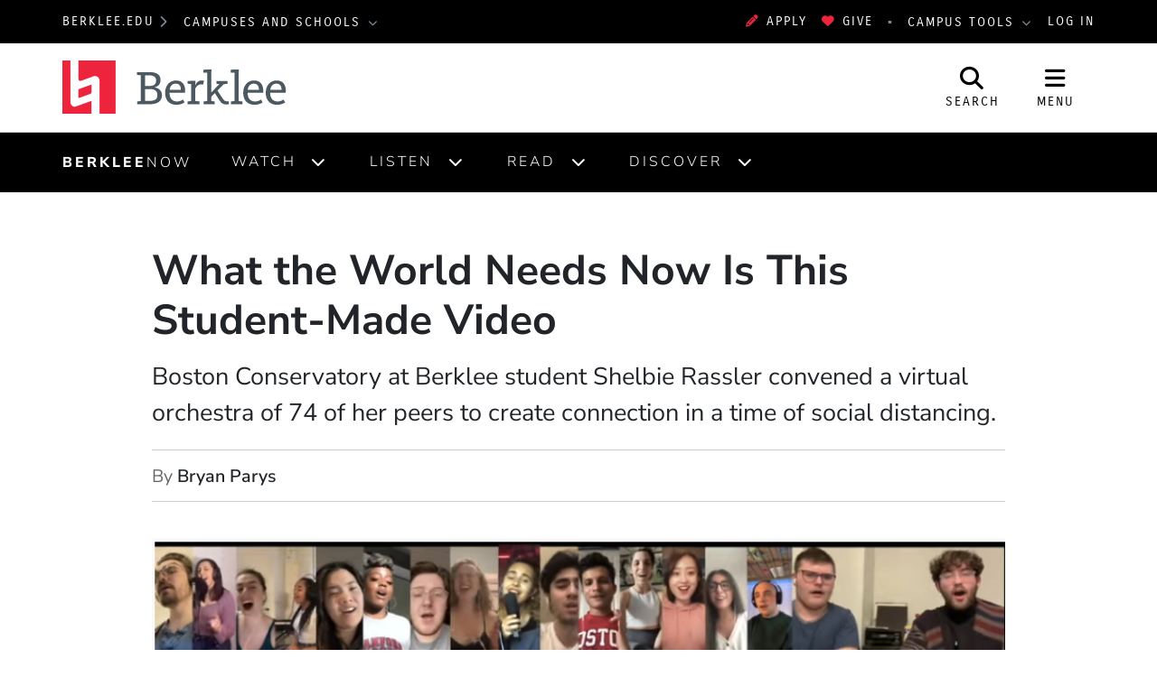

--- FILE ---
content_type: text/html; charset=UTF-8
request_url: https://www.berklee.edu/news/berklee-now/what-world-needs-now-student-made-video
body_size: 14723
content:
<!DOCTYPE html>
<html lang="en" dir="ltr" prefix="og: https://ogp.me/ns#">
  <head>
    <meta charset="utf-8" />
<meta name="description" content="Boston Conservatory at Berklee student Shelbie Rassler convened a virtual orchestra of 74 of her peers to create connection in a time of social distancing." />
<meta property="og:url" content="https://www.berklee.edu/news/berklee-now/what-world-needs-now-student-made-video" />
<meta property="og:title" content="What the World Needs Now Is This Student-Made Video" />
<meta property="og:description" content="Boston Conservatory at Berklee student Shelbie Rassler convened a virtual orchestra of 74 of her peers to create connection in a time of social distancing." />
<meta property="og:image" content="https://www.berklee.edu/sites/default/files/styles/scale_and_crop_16_9_large/public/d7/bcm/Screen%20Shot%202020-03-23%20at%2011.29.36%20AM.png" />
<meta name="twitter:card" content="summary_large_image" />
<meta name="twitter:title" content="What the World Needs Now Is This Student-Made Video" />
<meta name="twitter:description" content="Boston Conservatory at Berklee student Shelbie Rassler convened a virtual orchestra of 74 of her peers to create connection in a time of social distancing." />
<meta name="twitter:image" content="https://www.berklee.edu/sites/default/files/styles/scale_and_crop_16_9_large/public/d7/bcm/Screen%20Shot%202020-03-23%20at%2011.29.36%20AM.png" />
<meta name="Generator" content="Drupal 10 (https://www.drupal.org)" />
<meta name="MobileOptimized" content="width" />
<meta name="HandheldFriendly" content="true" />
<meta name="viewport" content="width=device-width, initial-scale=1.0" />
<script type="application/ld+json">{
    "@context": "https://schema.org",
    "@type": "Article",
    "author": "Bryan Parys",
    "copyrightYear": 2020,
    "dateCreated": "2020-03-23",
    "description": "Boston Conservatory at Berklee student Shelbie Rassler convened a virtual orchestra of 74 of her peers to create connection in a time of social distancing.",
    "headline": "What the World Needs Now Is This Student-Made Video",
    "identifier": "https://www.berklee.edu/news/berklee-now/what-world-needs-now-student-made-video",
    "image": "https://www.berklee.edu/sites/default/files/styles/scale_and_crop_16_9_large/public/d7/bcm/Screen%20Shot%202020-03-23%20at%2011.29.36%20AM.png",
    "keywords": "President\u0027s Office",
    "name": "What the World Needs Now Is This Student-Made Video",
    "publisher": "Berklee",
    "url": "https://www.berklee.edu/news/berklee-now/what-world-needs-now-student-made-video",
    "wordcount": 210
}</script>
<meta http-equiv="x-ua-compatible" content="ie=edge" />
<link rel="icon" href="/themes/custom/berklee_base/favicon.ico?fv=q22hpA6V" type="image/vnd.microsoft.icon" />
<link rel="canonical" href="https://www.berklee.edu/news/berklee-now/what-world-needs-now-student-made-video" />
<link rel="shortlink" href="https://www.berklee.edu/node/2473996" />

    <title>What the World Needs Now Is This Student-Made Video | Berklee</title>
    <link rel="stylesheet" media="all" href="/sites/default/files/css/css_e-Kf3nECqGw_5Rm-y8egSow9nrExH9vmhX41OM44NuA.css?delta=0&amp;language=en&amp;theme=berklee_base&amp;include=eJxFjkEOgzAMBD8UJc_pETmwBYpTW3ZSSl9fKKq4rEYjjbQZtjDQZXKku1HBKraEzPTZ0iFDL4Y0WFPiSA96h1FkZHT9Hpy4040qrNBeKhmNRjr5P7pMbE9tmWefMASdpIqvsyJdGNSTevS6MTz45hXlvPGasXr6bSwyNMYXzehJTA" />
<link rel="stylesheet" media="all" href="/sites/default/files/css/css_JbFXnmsrY1X6i6sIDXxX6p1GJJPSGEvDE0hSDYKloZI.css?delta=1&amp;language=en&amp;theme=berklee_base&amp;include=eJxFjkEOgzAMBD8UJc_pETmwBYpTW3ZSSl9fKKq4rEYjjbQZtjDQZXKku1HBKraEzPTZ0iFDL4Y0WFPiSA96h1FkZHT9Hpy4040qrNBeKhmNRjr5P7pMbE9tmWefMASdpIqvsyJdGNSTevS6MTz45hXlvPGasXr6bSwyNMYXzehJTA" />

    <script type="application/json" data-drupal-selector="drupal-settings-json">{"path":{"baseUrl":"\/","pathPrefix":"","currentPath":"node\/2473996","currentPathIsAdmin":false,"isFront":false,"currentLanguage":"en"},"pluralDelimiter":"\u0003","suppressDeprecationErrors":true,"ajaxPageState":{"libraries":"[base64]","theme":"berklee_base","theme_token":null},"ajaxTrustedUrl":{"\/search\/google":true},"gtag":{"tagId":"","consentMode":false,"otherIds":[],"events":[],"additionalConfigInfo":[]},"gtm":{"tagId":null,"settings":{"data_layer":"dataLayer","include_environment":false},"tagIds":["GTM-PHJTR6V"]},"berklee_web_services":{"analytics":{"userRoles":"ANON","presentedSiteSection":"Berklee Now (www)","editorialSiteSection":"Berklee Now (www)"}},"photoswipe":{"options":{"showAnimationDuration":333,"hideAnimationDuration":333,"showHideOpacity":false,"bgOpacity":1,"spacing":0.12,"allowPanToNext":true,"maxSpreadZoom":2,"loop":true,"pinchToClose":true,"closeOnScroll":true,"closeOnVerticalDrag":true,"mouseUsed":false,"escKey":true,"arrowKeys":true,"history":true,"errorMsg":"\u003Cdiv class=\u0022pswp__error-msg\u0022\u003E\u003Ca href=\u0022%url%\u0022 target=\u0022_blank\u0022\u003EThe image\u003C\/a\u003E could not be loaded.\u003C\/div\u003E","preload":[1,1],"mainClass":null,"focus":true,"modal":true},"container":"\u003Cdiv class=\u0022pswp\u0022 tabindex=\u0022-1\u0022 role=\u0022dialog\u0022 aria-hidden=\u0022true\u0022\u003E\n\n    \u003Cdiv class=\u0022pswp__bg\u0022\u003E\u003C\/div\u003E\n\n    \u003Cdiv class=\u0022pswp__scroll-wrap\u0022\u003E\n\n    \n    \u003Cdiv class=\u0022pswp__container\u0022\u003E\n      \u003Cdiv class=\u0022pswp__item\u0022\u003E\u003C\/div\u003E\n      \u003Cdiv class=\u0022pswp__item\u0022\u003E\u003C\/div\u003E\n      \u003Cdiv class=\u0022pswp__item\u0022\u003E\u003C\/div\u003E\n    \u003C\/div\u003E\n\n        \u003Cdiv class=\u0022pswp__ui pswp__ui--hidden\u0022\u003E\n\n      \u003Cdiv class=\u0022pswp__top-bar\u0022\u003E\n\n        \n        \u003Cdiv class=\u0022pswp__counter\u0022\u003E\u003C\/div\u003E\n\n        \u003Cbutton class=\u0022pswp__button pswp__button--close\u0022 title=\u0022Close (Esc)\u0022\u003E\u003C\/button\u003E\n\n        \u003Cbutton class=\u0022pswp__button pswp__button--share\u0022 title=\u0022Share\u0022\u003E\u003C\/button\u003E\n\n        \u003Cbutton class=\u0022pswp__button pswp__button--fs\u0022 title=\u0022Toggle fullscreen\u0022\u003E\u003C\/button\u003E\n\n        \u003Cbutton class=\u0022pswp__button pswp__button--zoom\u0022 title=\u0022Zoom in\/out\u0022\u003E\u003C\/button\u003E\n\n        \n        \u003Cdiv class=\u0022pswp__preloader\u0022\u003E\n          \u003Cdiv class=\u0022pswp__preloader__icn\u0022\u003E\n            \u003Cdiv class=\u0022pswp__preloader__cut\u0022\u003E\n              \u003Cdiv class=\u0022pswp__preloader__donut\u0022\u003E\u003C\/div\u003E\n            \u003C\/div\u003E\n          \u003C\/div\u003E\n        \u003C\/div\u003E\n      \u003C\/div\u003E\n\n      \u003Cdiv class=\u0022pswp__share-modal pswp__share-modal--hidden pswp__single-tap\u0022\u003E\n        \u003Cdiv class=\u0022pswp__share-tooltip\u0022\u003E\u003C\/div\u003E\n      \u003C\/div\u003E\n\n      \u003Cbutton class=\u0022pswp__button pswp__button--arrow--left\u0022 title=\u0022Previous (arrow left)\u0022\u003E\n      \u003C\/button\u003E\n\n      \u003Cbutton class=\u0022pswp__button pswp__button--arrow--right\u0022 title=\u0022Next (arrow right)\u0022\u003E\n      \u003C\/button\u003E\n\n      \u003Cdiv class=\u0022pswp__caption\u0022\u003E\n        \u003Cdiv class=\u0022pswp__caption__center\u0022\u003E\u003C\/div\u003E\n      \u003C\/div\u003E\n\n    \u003C\/div\u003E\n\n  \u003C\/div\u003E\n\n\u003C\/div\u003E\n"},"views":{"ajax_path":"\/views\/ajax","ajaxViews":{"views_dom_id:5d2908f2e083d68e502855a0075eee7738246ee9807d07a31af9b71b83189b73":{"view_name":"berklee_now","view_display_id":"read_latest","view_args":"","view_path":"\/node\/2507351","view_base_path":null,"view_dom_id":"5d2908f2e083d68e502855a0075eee7738246ee9807d07a31af9b71b83189b73","pager_element":0}}},"googlePSE":{"language":"en","displayWatermark":false},"user":{"uid":0,"permissionsHash":"25042f685fa8825ecf7d0186eff8506c0be96ca3d4745acf817baeb14a864743"}}</script>
<script src="/sites/default/files/js/js_DgKBPNfOtP058HKWgro56pecwu0du3Fk3yfWv-MjVGI.js?scope=header&amp;delta=0&amp;language=en&amp;theme=berklee_base&amp;include=eJxlT1sOwyAMuxAqx9lnFZjHsgKpAJV1p1_UTt3rx3Kc2EkcyhSB0VGFvRRK6FIm4z7lLGcMGb0eMhJKQPar_VOOmQ43VpSFPaqlTHFt7DUi0kNtLAPd6G6CSIgYva7ZqbITNZREesar2yjYoPBbf0XsYjLzVZrUzjPsmw6cuZmF9Qm74WZ9AgzEYr4"></script>
<script src="/themes/custom/berklee_base/libraries/fontawesome/kit-v6.7.2.min.js"></script>
<script src="/modules/contrib/google_tag/js/gtag.js?fv=1_V7FELh?t98aem"></script>
<script src="/modules/contrib/google_tag/js/gtm.js?fv=5Dmj5lgb?t98aem"></script>

  </head>
  <body class="domain-www-berklee-edu section-213221 page-node-2473996 path-node node--type-news">
    <a href="#main-content" class="visually-hidden focusable skip-link">
      Skip to main content
    </a>
    <noscript><iframe src="https://www.googletagmanager.com/ns.html?id=GTM-PHJTR6V"
                  height="0" width="0" style="display:none;visibility:hidden"></iframe></noscript>

      <div class="dialog-off-canvas-main-canvas" data-off-canvas-main-canvas>
    <header id="header" aria-label="Site header">
  <div id="global-top" class="region-global-top fw-container">
  <div class="content">
    <nav id="global-berklee-sites-nav" aria-label="Berklee Campus and School Websites">
      <div id="main-berklee-site-link">
        <a href="https://www.berklee.edu">berklee.edu</a>
        <i class="fas fa-chevron-right"></i>
      </div>
      <div id="campus-schools-dropdown" class="dropdown">
        <button id="campus-schools-dropdown-button" class="btn btn-menu dropdown-toggle" type="button" data-toggle="dropdown" aria-haspopup="true" aria-expanded="false">
          Campuses and Schools
        </button>
        <div class="dropdown-menu" aria-labelledby="campus-schools-dropdown-button">
          
<nav aria-labelledby="block-global-campuses-global-top-menu" id="block-global-campuses-global-top" class="block block-menu navigation menu--menu-d8-campuses-and-school">
            
  <h2 class="sr-only" id="block-global-campuses-global-top-menu">Campuses and Schools</h2>
  

        
              <ul class="nav">
                    <li class="nav-item">
                        <a href="https://college.berklee.edu/" class="nav-link" data-drupal-link-system-path="node/16">                    Berklee College of Music
        </a>
              </li>
                <li class="nav-item">
                        <a href="https://bostonconservatory.berklee.edu/" class="nav-link" data-drupal-link-system-path="node/136">                    Boston Conservatory at Berklee
        </a>
              </li>
                <li class="nav-item">
                        <a href="https://valencia.berklee.edu/" class="nav-link" data-drupal-link-system-path="node/2537411">                    Berklee Valencia
        </a>
              </li>
                <li class="nav-item">
                        <a href="https://nyc.berklee.edu/" class="nav-link" data-drupal-link-system-path="node/2493201">                    Berklee NYC
        </a>
              </li>
                <li class="nav-item">
                        <a href="https://online.berklee.edu/?pid=6872&amp;c3ch=Affiliate&amp;c3nid=bcm_global_main_menu" class="nav-link">                    Berklee Online
        </a>
              </li>
                <li class="nav-item">
                        <a href="https://summer.berklee.edu/" class="nav-link" data-drupal-link-system-path="node/2520276">                    Summer Programs
        </a>
              </li>
        </ul>
  


  </nav>

        </div>
      </div>
    </nav>

    <div id="block-applynowmakeagift">
      <ul class="nav" id="first">
              	 <li><a data-tracking-category="header" class="track track-click" href="https://berklee.my.site.com/onlineapplication/TX_CommunitiesSelfReg"><i class="fas fa-pencil-alt" aria-hidden="true"></i>Apply</a></li>
              	<li><a data-tracking-category="header" class="track track-click" href="/giving"><i class="fas fa-heart" aria-hidden="true"></i>Give</a></li>
      </ul>
    </div>

    <nav id="global-campus-tools-nav" aria-label="Berklee Campus Tools">
      <div id="campus-tools-dropdown" class="dropdown">
        <button id="campus-tools-dropdown-button" class="btn btn-menu dropdown-toggle" type="button" data-toggle="dropdown" aria-haspopup="true" aria-expanded="false">
          Campus Tools
        </button>
        <div class="dropdown-menu dropdown-menu-right" aria-labelledby="campus-tools-dropdown-button">
          
              <ul class="nav">
                    <li class="nav-item expandable">
                        <span title="" class="nav-link">                    Campus Websites
        </span>
                                <ul class="menu">
                    <li class="nav-item">
                        <a href="https://valencia.berklee.edu/?pid=201400100" title="" class="nav-link track track-click track-value-text-and-url">                    Valencia, Spain
        </a>
              </li>
                <li class="nav-item">
                        <a href="https://online.berklee.edu?pid=6871&amp;c3ch=Affiliate&amp;c3nid=bcm_global_top_nav" title="" class="nav-link track track-click track-value-text-and-url">                    Berklee Online
        </a>
              </li>
                <li class="nav-item">
                        <a href="https://bostonconservatory.berklee.edu" title="" class="nav-link track track-click track-value-text-and-url">                    Boston Conservatory
        </a>
              </li>
        </ul>
  
              </li>
                <li class="nav-item expandable">
                        <span title="" class="nav-link">                    Campus Tools
        </span>
                                <ul class="menu">
                    <li class="nav-item">
                        <a href="https://my.berklee.edu" title="Take care of campus business." class="nav-link track track-click track-value-text-and-url">                      <i class="fas fa-graduation-cap"></i>
                    MyBerklee
        </a>
              </li>
                <li class="nav-item">
                        <a href="https://canvas.berklee.edu" class="nav-link track track-click track-value-text-and-url">                      <i class="fas fa-tasks"></i>
                    Berklee Canvas
        </a>
              </li>
                <li class="nav-item">
                        <a href="https://library.berklee.edu/" title="Search for and reserve media." class="nav-link track track-click track-value-text-and-url">                      <i class="fas fa-book"></i>
                    The Library
        </a>
              </li>
                <li class="nav-item">
                        <a href="/communications-marketing/berklee-hub" title="" class="nav-link track track-click track-value-text-and-url" data-drupal-link-system-path="node/2343126">                      <i class="fas fa-cog"></i>
                    Hub/Berklee Connect
        </a>
              </li>
                <li class="nav-item">
                        <a href="/welcome-berklee-career-manager" title="Find internships, gigs and jobs." class="nav-link track track-click track-value-text-and-url" data-drupal-link-system-path="node/2215931">                      <i class="fas fa-briefcase"></i>
                    Berklee Career Manager
        </a>
              </li>
                <li class="nav-item">
                        <a href="https://www.myworkday.com/berklee" title="" class="nav-link track track-click track-value-text-and-url">                      <i class="fas custom icon-workday"></i>
                    Workday
        </a>
              </li>
                <li class="nav-item">
                        <a href="https://mail.google.com/a/berklee.edu" title="Check email using your Berklee address" class="nav-link track track-click track-value-text-and-url">                      <i class="fas fa-envelope"></i>
                    Email
        </a>
              </li>
                <li class="nav-item">
                        <a href="https://drive.google.com/a/berklee.edu" title="Manage your files and media." class="nav-link track track-click track-value-text-and-url">                      <i class="fas fa-floppy-o"></i>
                    Drive
        </a>
              </li>
                <li class="nav-item">
                        <a href="https://calendar.google.com/a/berklee.edu" title="Keep track of your schedule" class="nav-link track track-click track-value-text-and-url">                      <i class="fas fa-calendar"></i>
                    Calendar
        </a>
              </li>
        </ul>
  
              </li>
        </ul>
  


        </div>
      </div>
    </nav>

    <div id="block-loginlogoutbuttonwithmenu">
          <a href="/saml/login?destination=sso/success%3Flocation%3Dhttps%253A//www.berklee.edu/news/berklee-now/what-world-needs-now-student-made-video">Log In</a>
        </div>
  </div>
</div>

  
<div id="site-header" class="region-top-header fw-container">
      <div class="site-branding-column">
    <a href="/" title="Home" rel="home">
              <img src="/themes/custom/berklee_base/images/logo/Berklee_Horizontal_CMYK.svg?fv=dblEeQnD" alt="Home" />
            <span class="sr-only">Berklee</span>
    </a>
  </div>
  
      <div id="navbar-buttons" role="navigation" aria-label="Site Search and Navigation">
    <button id="navbar-search-button" type="button" aria-label="Open Site Search" aria-controls="site-search" aria-expanded="false" aria-haspopup="dialog">
      <i class="fas fa-search" inert aria-hidden="true"></i>
      <span class="search-label" aria-hidden="true">Search</span>
    </button>
    <button id="navbar-menu-button" type="button" aria-label="Open Site Navigation" aria-controls="site-nav-wrapper" aria-expanded="false" aria-haspopup="dialog">
       <i class="fas fa-bars" inert aria-hidden="true"></i>
       <span class="menu-button-label" aria-hidden="true">Menu</span>
    </button>
  </div>
  <div id="site-search" aria-label="Site Search Dialog" role="dialog" class="hide" aria-hidden="true">
    <div class="search-block-form google-cse block block-search block-search-form-block" data-drupal-selector="search-block-form" id="block-header-search-form" role="search">
  
    
      <div class="content">
      <form action="/search/google" method="get" id="search-block-form" accept-charset="UTF-8">
  <div class="js-form-item form-item js-form-type-search form-type-search js-form-item-keys form-item-keys form-no-label">
      <label for="edit-keys--2" class="visually-hidden">Search</label>
        <input title="Enter the terms you wish to search for." data-drupal-selector="edit-keys" type="search" id="edit-keys--2" name="keys" value="" size="40" maxlength="128" class="form-search" />

        </div>
<div data-drupal-selector="edit-actions" class="form-actions js-form-wrapper form-wrapper" id="edit-actions"><input data-drupal-selector="edit-submit" type="submit" id="edit-submit--2" value="Search" class="button js-form-submit form-submit btn btn-primary" />
</div>

</form>

    </div>
  </div>

  </div>
</div>

  <div id="site-nav-wrapper" class="site-nav__wrapper" role="dialog" aria-label="Site Navigation" inert aria-hidden="true">
    <div id="site-nav" class="site-nav fw-container collapse" data-selected-item-id="">

<nav aria-labelledby="block-www-site-nav-menu" id="block-www-site-nav" class="block block-menu navigation menu--www-site-nav">
            
  <h2 class="sr-only" id="block-www-site-nav-menu">Site Nav Menu (www)</h2>
  

        
<div class="site-nav__columns">
  <div class="site-nav__primary">
              <ul class="nav">
      <li id="site-nav-mobile-user-links" class="site-nav__user-links site-nav__mobile-only">
        <ul class="nav" aria-label="User Menu">
        </ul>
      </li>
                          <li data-id="menu_link_content:fcb05bcb-d9a1-49f4-b7c5-34d05012570e" class="nav-item">
        
                        <button aria-controls="menu_link_content:fcb05bcb-d9a1-49f4-b7c5-34d05012570e" aria-expanded="false" aria-label="Academics" type="button">                    Academics
        </button>
                          <div class="site-nav__children" data-parent-id="menu_link_content:fcb05bcb-d9a1-49f4-b7c5-34d05012570e" id="menu_link_content:fcb05bcb-d9a1-49f4-b7c5-34d05012570e" role="menu" aria-label="Academics" aria-hidden="true">
                        <ul class="nav">
                          <li data-id="menu_link_content:8c9e8c26-d571-4717-856e-cdcb1d3605af" class="nav-item">
        
                        <a href="/academics" title="Explore Berklee&#039;s undergraduate and graduate degree programs; summer and international college and pre-college programs; and online degrees, certificates, and individual online courses. " class="site-nav__group" aria-controls="" aria-expanded="" aria-label="Academics" data-drupal-link-system-path="node/2018383">                    Academics
        </a>
                <span class="nav-item-description">Explore Berklee&#039;s undergraduate and graduate degree programs; summer and international college and pre-college programs; and online degrees, certificates, and individual online courses. </span>
                      </li>
                      <li data-id="menu_link_content:0659f4be-d597-4c5f-afd5-53801c655623" class="nav-item">
        
                        <a href="/undergraduate" aria-controls="" aria-expanded="" aria-label="Undergraduate Programs" data-drupal-link-system-path="node/1035901">                    Undergraduate Programs
        </a>
                      </li>
                      <li data-id="menu_link_content:1725dbf7-4d8b-4fd4-86d1-72b809357d6f" class="nav-item">
        
                        <a href="/graduate" aria-controls="" aria-expanded="" aria-label="Graduate Programs" data-drupal-link-system-path="node/1031761">                    Graduate Programs
        </a>
                      </li>
                      <li data-id="menu_link_content:354f10e0-5c4f-462b-8fd4-d9bf4c524ce5" class="nav-item">
        
                        <a href="/academics/non-degree-programs" aria-controls="" aria-expanded="" aria-label="Non-degree Programs" data-drupal-link-system-path="node/2549996">                    Non-degree Programs
        </a>
                      </li>
                      <li data-id="menu_link_content:55c1e341-2bc2-40d6-9bad-0ab136ff0982" class="nav-item">
        
                        <a href="/calendar" aria-controls="" aria-expanded="" aria-label="Academic Calendar" data-drupal-link-system-path="node/1030926">                    Academic Calendar
        </a>
                      </li>
                      <li data-id="menu_link_content:a1939e12-fd53-4ced-b667-9510aef1630b" class="nav-item">
        
                        <a href="/academics/programs" title="Explore all of Berklee&#039;s academic offerings to find the program that&#039;s right for you. " class="site-nav__group" aria-controls="" aria-expanded="" aria-label="Find Your Program" data-drupal-link-system-path="controller/academics/programs">                    Find Your Program
        </a>
                <span class="nav-item-description">Explore all of Berklee&#039;s academic offerings to find the program that&#039;s right for you. </span>
                      </li>
            </ul>
  
          </div>
              </li>
                      <li data-id="menu_link_content:05676109-348c-4c7a-bbfa-f8432552921f" class="nav-item">
        
                        <button aria-controls="menu_link_content:05676109-348c-4c7a-bbfa-f8432552921f" aria-expanded="false" aria-label="Admissions" type="button">                    Admissions
        </button>
                          <div class="site-nav__children" data-parent-id="menu_link_content:05676109-348c-4c7a-bbfa-f8432552921f" id="menu_link_content:05676109-348c-4c7a-bbfa-f8432552921f" role="menu" aria-label="Admissions" aria-hidden="true">
                        <ul class="nav">
                          <li data-id="menu_link_content:eda23228-332b-44d5-80cb-932fcbf6b532" class="nav-item">
        
                        <a href="https://college.berklee.edu/admissions" title="Learn about the admissions process for Berklee College of Music degree programs in Boston, New York City, and Valencia." class="site-nav__group" aria-controls="" aria-expanded="" aria-label="Berklee College of Music Admissions" data-drupal-link-system-path="node/2472601">                    Berklee College of Music Admissions
        </a>
                <span class="nav-item-description">Learn about the admissions process for Berklee College of Music degree programs in Boston, New York City, and Valencia.</span>
                      </li>
                      <li data-id="menu_link_content:a540005f-bc8f-41fa-920b-715f3eedabc2" class="nav-item">
        
                        <a href="https://college.berklee.edu/admissions/undergraduate" title="Berklee College of Music undergraduate admissions" aria-controls="" aria-expanded="" aria-label="Undergraduate Admissions" data-drupal-link-system-path="node/2444426">                    Undergraduate Admissions
        </a>
                      </li>
                      <li data-id="menu_link_content:e190ba16-e20d-47bc-8e61-a820a93d965b" class="nav-item">
        
                        <a href="https://college.berklee.edu/admissions/graduate" title="Berklee College of Music Graduate Admissions" aria-controls="" aria-expanded="" aria-label="Graduate Admissions" data-drupal-link-system-path="node/2444501">                    Graduate Admissions
        </a>
                      </li>
                      <li data-id="menu_link_content:90b8e749-45c7-41a6-9799-88865f99a339" class="nav-item">
        
                        <a href="https://bostonconservatory.berklee.edu/admissions" title="Learn about the admissions process for Boston Conservatory at Berklee." class="site-nav__group" aria-controls="" aria-expanded="" aria-label="Boston Conservatory at Berklee Admissions" data-drupal-link-system-path="node/34">                    Boston Conservatory at Berklee Admissions
        </a>
                <span class="nav-item-description">Learn about the admissions process for Boston Conservatory at Berklee.</span>
                      </li>
                      <li data-id="menu_link_content:3543bfb6-b177-4618-9aef-58a8d07a184f" class="nav-item">
        
                        <span title="Learn about the admissions process for Berklee Online&#039;s undergraduate or graduate degree programs." class="site-nav__group" aria-controls="" aria-expanded="" aria-label="Berklee Online Admissions">                    Berklee Online Admissions
        </span>
                <span class="nav-item-description">Learn about the admissions process for Berklee Online&#039;s undergraduate or graduate degree programs.</span>
                      </li>
                      <li data-id="menu_link_content:945c30bb-dfc3-48e0-9290-2fe10a71dcca" class="nav-item">
        
                        <a href="https://online.berklee.edu/degrees/about/undergraduate-degree-admissions-requirements" title="Berklee Online Undergraduate Program Admissions" aria-controls="" aria-expanded="" aria-label="Online Undergraduate Degree Admissions">                    Online Undergraduate Degree Admissions
        </a>
                      </li>
                      <li data-id="menu_link_content:02f7b3b3-1c1a-44b7-b4f8-86d7b7e5ea58" class="nav-item">
        
                        <a href="https://online.berklee.edu/degrees/about/graduate-degree-admissions-requirements" title="Berklee Online Graduate Degree Program Admissions" aria-controls="" aria-expanded="" aria-label="Online Graduate Degree Admissions">                    Online Graduate Degree Admissions
        </a>
                      </li>
            </ul>
  
          </div>
              </li>
                      <li data-id="menu_link_content:7d888513-3bac-492a-aec1-ccbc88d02487" class="nav-item">
        
                        <button title="Scholarships and Financial Aid" aria-controls="menu_link_content:7d888513-3bac-492a-aec1-ccbc88d02487" aria-expanded="false" aria-label="Financial Aid" type="button">                    Financial Aid
        </button>
                          <div class="site-nav__children" data-parent-id="menu_link_content:7d888513-3bac-492a-aec1-ccbc88d02487" id="menu_link_content:7d888513-3bac-492a-aec1-ccbc88d02487" role="menu" aria-label="Financial Aid" aria-hidden="true">
                        <ul class="nav">
                          <li data-id="menu_link_content:a63da6a0-4de6-42ef-9fa7-bd04cd974c13" class="nav-item">
        
                        <a href="/student-financial-services" title="Berklee&#039;s Office of Student Financial Services will help you find an affordable path to your Berklee education. " class="site-nav__group" aria-controls="" aria-expanded="" aria-label="Student Financial Services" data-drupal-link-system-path="node/2346331">                    Student Financial Services
        </a>
                <span class="nav-item-description">Berklee&#039;s Office of Student Financial Services will help you find an affordable path to your Berklee education. </span>
                      </li>
                      <li data-id="menu_link_content:6e7a284e-454a-43a2-9722-4a24da07544a" class="nav-item">
        
                        <a href="/scholarships" aria-controls="" aria-expanded="" aria-label="Scholarships" data-drupal-link-system-path="node/2206608">                    Scholarships
        </a>
                      </li>
                      <li data-id="menu_link_content:6292f26f-8a88-4ba1-9c65-e8bb5a55388a" class="nav-item">
        
                        <a href="/student-financial-services/financial-aid" aria-controls="" aria-expanded="" aria-label="Financial Aid" data-drupal-link-system-path="node/2206622">                    Financial Aid
        </a>
                      </li>
                      <li data-id="menu_link_content:1c585ae5-6d2c-46cc-8d87-4ea7773f12bb" class="nav-item">
        
                        <a href="/student-financial-services/other-sources" aria-controls="" aria-expanded="" aria-label="Cost-Saving Paths to Berklee" data-drupal-link-system-path="node/2250896">                    Cost-Saving Paths to Berklee
        </a>
                      </li>
            </ul>
  
          </div>
              </li>
                      <li data-id="menu_link_content:0c75df87-6448-4c5c-8e92-afec0035d9ad" class="nav-item">
        
                        <button aria-controls="menu_link_content:0c75df87-6448-4c5c-8e92-afec0035d9ad" aria-expanded="false" aria-label="About" type="button">                    About
        </button>
                          <div class="site-nav__children" data-parent-id="menu_link_content:0c75df87-6448-4c5c-8e92-afec0035d9ad" id="menu_link_content:0c75df87-6448-4c5c-8e92-afec0035d9ad" role="menu" aria-label="About" aria-hidden="true">
                        <ul class="nav">
                          <li data-id="menu_link_content:98e9b5d2-5c6a-434c-9574-55614175b93a" class="nav-item">
        
                        <a href="/about" title="Berklee is dynamic, innovative, creative, global, and bold—a place that embraces improvisation and innovation. Learn more about Berklee&#039;s history, leadership and outreach activities.." class="site-nav__group" aria-controls="" aria-expanded="" aria-label="About" data-drupal-link-system-path="node/1029610">                    About
        </a>
                <span class="nav-item-description">Berklee is dynamic, innovative, creative, global, and bold—a place that embraces improvisation and innovation. Learn more about Berklee&#039;s history, leadership and outreach activities..</span>
                      </li>
                      <li data-id="menu_link_content:ce5a432e-70dc-4cea-989d-e13bb2ede1d0" class="nav-item">
        
                        <a href="/leadership" aria-controls="" aria-expanded="" aria-label="Leadership" data-drupal-link-system-path="node/2210876">                    Leadership
        </a>
                      </li>
                      <li data-id="menu_link_content:4a7fcdb3-e2ed-4cf0-ac8a-da68cea991a6" class="nav-item">
        
                        <a href="/about/mission-and-vision" aria-controls="" aria-expanded="" aria-label="Mission and Vision" data-drupal-link-system-path="node/2569541">                    Mission and Vision
        </a>
                      </li>
                      <li data-id="menu_link_content:e9560819-85ca-4fb6-8b59-0be412b71063" class="nav-item">
        
                        <a href="/about/berklees-fundamental-values" aria-controls="" aria-expanded="" aria-label="Values Statement" data-drupal-link-system-path="node/2484901">                    Values Statement
        </a>
                      </li>
                      <li data-id="menu_link_content:19c60db8-5ccc-4625-9eed-a7c983235d2b" class="nav-item">
        
                        <a href="/about/diversity-values-statement" aria-controls="" aria-expanded="" aria-label="Diversity Values Statement" data-drupal-link-system-path="node/2215641">                    Diversity Values Statement
        </a>
                      </li>
                      <li data-id="menu_link_content:16277351-d3e2-4a96-b355-949b897fb9db" class="nav-item">
        
                        <a href="/about/facts-and-statistics" aria-controls="" aria-expanded="" aria-label="Facts and Statistics" data-drupal-link-system-path="node/1029615">                    Facts and Statistics
        </a>
                      </li>
                      <li data-id="menu_link_content:23482831-8114-42b7-ac0a-aac307226cd5" class="nav-item">
        
                        <a href="/about/brief-history" aria-controls="" aria-expanded="" aria-label="History" data-drupal-link-system-path="node/1029617">                    History
        </a>
                      </li>
                      <li data-id="menu_link_content:31ab305f-3fd9-43f8-8eae-c3cc053f55d5" class="nav-item">
        
                        <a href="/awards/awards-and-achievements" aria-controls="" aria-expanded="" aria-label="Awards and Achievements" data-drupal-link-system-path="node/1029735">                    Awards and Achievements
        </a>
                      </li>
                      <li data-id="menu_link_content:39c83095-f0ba-4d6d-ae2f-f9d342b2c903" class="nav-item">
        
                        <a href="/contact" aria-controls="" aria-expanded="" aria-label="Contact Us" data-drupal-link-system-path="node/1032291">                    Contact Us
        </a>
                      </li>
            </ul>
  
          </div>
              </li>
                      <li data-id="menu_link_content:9dc6a3ac-66a6-42ef-8665-ae4adbe0ac83" class="nav-item">
        
                        <a href="/events" title="Berklee&#039;s main events feed" aria-controls="" aria-expanded="" aria-label="Events" data-drupal-link-system-path="node/2478871">                    Events
        </a>
                      </li>
                      <li data-id="menu_link_content:ef701e56-7ada-49d7-a321-fe450039c26b" class="nav-item">
        
                        <a href="/berklee-now" title="Berklee&#039;s main news feed" aria-controls="" aria-expanded="" aria-label="News" data-drupal-link-system-path="node/2421486">                    News
        </a>
                      </li>
                      <li data-id="menu_link_content:3b81ce61-a24d-4941-97bd-1ba8bf776c95" class="nav-item">
        
                        <a href="/alumni-combined" class="site-nav__resource site-nav__separator" aria-controls="" aria-expanded="" aria-label="Alumni" data-drupal-link-system-path="node/2472631">                    Alumni
        </a>
                      </li>
                      <li data-id="menu_link_content:9d741016-6129-42d8-81ec-591a64478fc2" class="nav-item">
        
                        <a href="/giving" title="Supporting Berklee" class="site-nav__resource" aria-controls="" aria-expanded="" aria-label="Giving" data-drupal-link-system-path="node/2472636">                    Giving
        </a>
                      </li>
                      <li data-id="menu_link_content:50c86d67-b13c-455d-8117-3604810d40a5" class="nav-item">
        
                        <button class="site-nav__resource" aria-controls="menu_link_content:50c86d67-b13c-455d-8117-3604810d40a5" aria-expanded="false" aria-label="Resources" type="button">                    Resources
        </button>
                          <div class="site-nav__children" data-parent-id="menu_link_content:50c86d67-b13c-455d-8117-3604810d40a5" id="menu_link_content:50c86d67-b13c-455d-8117-3604810d40a5" role="menu" aria-label="Resources" aria-hidden="true">
                        <ul class="nav">
                          <li data-id="menu_link_content:c5e4f16a-ac4e-4b3b-ba5c-d5b59cb1373c" class="nav-item">
        
                        <a href="/services-and-support/students" aria-controls="" aria-expanded="" aria-label="Student Services and Support" data-drupal-link-system-path="node/2478876">                    Student Services and Support
        </a>
                      </li>
                      <li data-id="menu_link_content:12a4bddf-0478-4271-93ec-0a080a811e79" class="nav-item">
        
                        <a href="/careers" aria-controls="" aria-expanded="" aria-label="Careers in the Performing Arts" data-drupal-link-system-path="node/2394251">                    Careers in the Performing Arts
        </a>
                      </li>
                      <li data-id="menu_link_content:ca7938f9-3e31-4d3f-9dec-a122b591b503" class="nav-item">
        
                        <a href="/academics/programs" aria-controls="" aria-expanded="" aria-label="Find Your Program" data-drupal-link-system-path="controller/academics/programs">                    Find Your Program
        </a>
                      </li>
                      <li data-id="menu_link_content:58c6eda4-4145-4e3a-9ca9-e0a3f0601d5f" class="nav-item">
        
                        <a href="/departments-a-z" aria-controls="" aria-expanded="" aria-label="Departments (A-Z)" data-drupal-link-system-path="departments-a-z">                    Departments (A-Z)
        </a>
                      </li>
                      <li data-id="menu_link_content:df35b28e-010f-4d72-bd76-74c912375f12" class="nav-item">
        
                        <a href="https://hub.berklee.edu/directory" title="Directory of Berklee students and alumni (requires login)" aria-controls="" aria-expanded="" aria-label="Student/Alumni Directory">                    Student/Alumni Directory
        </a>
                      </li>
                      <li data-id="menu_link_content:fa8eb9fd-5d4b-486d-b5cc-aff6212fee75" class="nav-item">
        
                        <a href="https://college.berklee.edu/boston-campus/interactive-campus-map" aria-controls="" aria-expanded="" aria-label="Boston Campus Map" data-drupal-link-system-path="berklee-campus-map/300471">                    Boston Campus Map
        </a>
                      </li>
            </ul>
  
          </div>
              </li>
              <li class="nav-item site-nav__mobile-only" data-id="1">
        <button class="site-nav__campuses site-nav__resource">Campuses and Schools</button>
        <div class="site-nav__children" data-parent-id="1">
          <ul  id="site-nav-campuses-menu" class="nav">
            <li class="nav-item">
              <a href="https://www.berklee.edu" class="site-nav__group">Berklee.edu</a>
              <span class="nav-item-description">Each learning environment at Berklee has its own web presence under 
              the main, all-encompassing www.berklee.edu.</span>
            </li>
          </ul>
        </div>
      </li>
      <li class="nav-item site-nav__mobile-only" data-id="2">
        <button class="site-nav__tools site-nav__resource">Campus Tools</button>
        <div class="site-nav__children" data-parent-id="2">
          <ul id="site-nav-campuses-tools-menu" class="nav">
            <li class="nav-item">
              <span>Campus Tools</span>
              <span class="nav-item-description">
                Third-party tools used by members of the Berklee community (login required).
              </span>
            </li>
          </ul>
        </div>
      </li>
        </ul>
  
  </div>
  <div class="site-nav__secondary">
    <div id="site-nav__back-button" class="site-nav__back-button site-nav__mobile-only">
      <button><i class="fas fa-arrow-left"></i> Back</button>
    </div>
    <div id="site-nav__secondary-child-content">
    </div>
  </div>
</div>

  </nav>

</div>

  </div>
</header>
<div id="main-spacer" aria-hidden="true"></div>
  <div id="berklee-now-content" class="">
          <section class="region region-section-nav">
    <nav aria-label="Site Section Navigation" id="site-section-nav-desktop" class="site-section-nav">
  <h5>
    <a href="/berklee-now" hreflang="en">Berklee Now</a>
  </h5>
  
              <ul class="nav">
                    <li class="nav-item">
                        <a href="/berklee-now" title="" class="nav-link bp-home" data-drupal-link-system-path="node/2421486">                    <strong>Berklee</strong><span>NOW</span>
        </a>
              </li>
                <li class="nav-item expandable">
                        <a href="/berklee-now/watch" title="" class="nav-link ignore-collapse" data-drupal-link-system-path="node/2421496">                    Watch
        </a>
                                <ul class="menu">
                    <li class="nav-item">
                        <a href="/berklee-now/berklee-next" class="nav-link" data-drupal-link-system-path="node/2586891">                    Berklee Next
        </a>
              </li>
                <li class="nav-item">
                        <a href="/berklee-now/red-mic" class="nav-link" data-drupal-link-system-path="node/2586896">                    Red Mic
        </a>
              </li>
                <li class="nav-item">
                        <a href="/berklee-now/office-hours" class="nav-link" data-drupal-link-system-path="node/2586901">                    Office Hours
        </a>
              </li>
                <li class="nav-item">
                        <a href="/berklee-now/live-performances" title="" class="nav-link" data-drupal-link-system-path="node/2421581">                    Live Performances
        </a>
              </li>
                <li class="nav-item">
                        <a href="/berklee-now/two-track" class="nav-link" data-drupal-link-system-path="node/2517921">                    Two Track
        </a>
              </li>
        </ul>
  
              </li>
                <li class="nav-item expandable">
                        <a href="/berklee-now/listen" title="" class="nav-link ignore-collapse" data-drupal-link-system-path="node/2421501">                    Listen
        </a>
                                <ul class="menu">
                    <li class="nav-item">
                        <a href="/berklee-now/sounds-berklee" title="" class="nav-link" data-drupal-link-system-path="node/2421596">                    Sounds of Berklee
        </a>
              </li>
                <li class="nav-item">
                        <a href="/berklee-now/playlists" title="" class="nav-link" data-drupal-link-system-path="node/2421601">                    Playlists
        </a>
              </li>
                <li class="nav-item">
                        <a href="/berklee-now/original-music" title="" class="nav-link" data-drupal-link-system-path="node/2421606">                    Original Music
        </a>
              </li>
                <li class="nav-item">
                        <a href="/berklee-now/birn" title="" class="nav-link" data-drupal-link-system-path="node/2421611">                    Berklee Internet Radio Network (BIRN)
        </a>
              </li>
        </ul>
  
              </li>
                <li class="nav-item expandable">
                        <a href="/berklee-now/read" title="" class="nav-link ignore-collapse" data-drupal-link-system-path="node/2421491">                    Read
        </a>
                                <ul class="menu">
                    <li class="nav-item">
                        <a href="/berklee-now/news" title="" class="nav-link" data-drupal-link-system-path="node/2421616">                    News
        </a>
              </li>
                <li class="nav-item">
                        <a href="/berklee-now/berklee-today" title="" class="nav-link" data-drupal-link-system-path="node/2468781">                    Alumni Magazine
        </a>
              </li>
                <li class="nav-item">
                        <a href="/berklee-now/keyed-in" class="nav-link" data-drupal-link-system-path="node/2505966">                    Keyed In
        </a>
              </li>
                <li class="nav-item">
                        <a href="/berklee-now/scene-berklee" title="" class="nav-link" data-drupal-link-system-path="node/2471571">                    Scene at Berklee
        </a>
              </li>
                <li class="nav-item">
                        <a href="/berklee-now/student-spotlight" class="nav-link" data-drupal-link-system-path="node/2522796">                    Student Spotlight
        </a>
              </li>
                <li class="nav-item">
                        <a href="/berklee-now/berklee-blogs" title="" class="nav-link" data-drupal-link-system-path="node/2421621">                    Blog Posts
        </a>
              </li>
        </ul>
  
              </li>
                <li class="nav-item expandable">
                        <a href="/berklee-now/discover" title="" class="nav-link ignore-collapse" data-drupal-link-system-path="node/2421506">                    Discover
        </a>
                                <ul class="menu">
                    <li class="nav-item">
                        <a href="/berklee-now/how-to" title="" class="nav-link" data-drupal-link-system-path="node/2421636">                    How-To
        </a>
              </li>
                <li class="nav-item">
                        <a href="/berklee-now/technology" title="" class="nav-link" data-drupal-link-system-path="node/2421631">                    Technology
        </a>
              </li>
                <li class="nav-item">
                        <a href="/berklee-now/trends" title="" class="nav-link" data-drupal-link-system-path="node/2421626">                    Trends
        </a>
              </li>
                <li class="nav-item">
                        <a href="/berklee-now/media-hits" title="" class="nav-link" data-drupal-link-system-path="node/2421511">                    Media Hits
        </a>
              </li>
        </ul>
  
              </li>
        </ul>
  


</nav>

  </section>

      <section class="region region-section-nav-mobile">
    <div id="site-section-nav-mobile" class="expandable" aria-hidden="true">
  <div id="site-section-menu-button-mobile" class="expandable-heading does-expand">
    <span>In This Section</span>
  </div>
  <div aria-labelledby="site-section-menu-button-mobile" class="site-section-nav expandable-content">
    <h5>
      <a href="/berklee-now" hreflang="en">Berklee Now</a>
    </h5>
    
              <ul class="nav">
                    <li class="nav-item">
                        <a href="/berklee-now" title="" class="nav-link bp-home" data-drupal-link-system-path="node/2421486">                    <strong>Berklee</strong><span>NOW</span>
        </a>
              </li>
                <li class="nav-item expandable">
                        <a href="/berklee-now/watch" title="" class="nav-link ignore-collapse" data-drupal-link-system-path="node/2421496">                    Watch
        </a>
                                <ul class="menu">
                    <li class="nav-item">
                        <a href="/berklee-now/berklee-next" class="nav-link" data-drupal-link-system-path="node/2586891">                    Berklee Next
        </a>
              </li>
                <li class="nav-item">
                        <a href="/berklee-now/red-mic" class="nav-link" data-drupal-link-system-path="node/2586896">                    Red Mic
        </a>
              </li>
                <li class="nav-item">
                        <a href="/berklee-now/office-hours" class="nav-link" data-drupal-link-system-path="node/2586901">                    Office Hours
        </a>
              </li>
                <li class="nav-item">
                        <a href="/berklee-now/live-performances" title="" class="nav-link" data-drupal-link-system-path="node/2421581">                    Live Performances
        </a>
              </li>
                <li class="nav-item">
                        <a href="/berklee-now/two-track" class="nav-link" data-drupal-link-system-path="node/2517921">                    Two Track
        </a>
              </li>
        </ul>
  
              </li>
                <li class="nav-item expandable">
                        <a href="/berklee-now/listen" title="" class="nav-link ignore-collapse" data-drupal-link-system-path="node/2421501">                    Listen
        </a>
                                <ul class="menu">
                    <li class="nav-item">
                        <a href="/berklee-now/sounds-berklee" title="" class="nav-link" data-drupal-link-system-path="node/2421596">                    Sounds of Berklee
        </a>
              </li>
                <li class="nav-item">
                        <a href="/berklee-now/playlists" title="" class="nav-link" data-drupal-link-system-path="node/2421601">                    Playlists
        </a>
              </li>
                <li class="nav-item">
                        <a href="/berklee-now/original-music" title="" class="nav-link" data-drupal-link-system-path="node/2421606">                    Original Music
        </a>
              </li>
                <li class="nav-item">
                        <a href="/berklee-now/birn" title="" class="nav-link" data-drupal-link-system-path="node/2421611">                    Berklee Internet Radio Network (BIRN)
        </a>
              </li>
        </ul>
  
              </li>
                <li class="nav-item expandable">
                        <a href="/berklee-now/read" title="" class="nav-link ignore-collapse" data-drupal-link-system-path="node/2421491">                    Read
        </a>
                                <ul class="menu">
                    <li class="nav-item">
                        <a href="/berklee-now/news" title="" class="nav-link" data-drupal-link-system-path="node/2421616">                    News
        </a>
              </li>
                <li class="nav-item">
                        <a href="/berklee-now/berklee-today" title="" class="nav-link" data-drupal-link-system-path="node/2468781">                    Alumni Magazine
        </a>
              </li>
                <li class="nav-item">
                        <a href="/berklee-now/keyed-in" class="nav-link" data-drupal-link-system-path="node/2505966">                    Keyed In
        </a>
              </li>
                <li class="nav-item">
                        <a href="/berklee-now/scene-berklee" title="" class="nav-link" data-drupal-link-system-path="node/2471571">                    Scene at Berklee
        </a>
              </li>
                <li class="nav-item">
                        <a href="/berklee-now/student-spotlight" class="nav-link" data-drupal-link-system-path="node/2522796">                    Student Spotlight
        </a>
              </li>
                <li class="nav-item">
                        <a href="/berklee-now/berklee-blogs" title="" class="nav-link" data-drupal-link-system-path="node/2421621">                    Blog Posts
        </a>
              </li>
        </ul>
  
              </li>
                <li class="nav-item expandable">
                        <a href="/berklee-now/discover" title="" class="nav-link ignore-collapse" data-drupal-link-system-path="node/2421506">                    Discover
        </a>
                                <ul class="menu">
                    <li class="nav-item">
                        <a href="/berklee-now/how-to" title="" class="nav-link" data-drupal-link-system-path="node/2421636">                    How-To
        </a>
              </li>
                <li class="nav-item">
                        <a href="/berklee-now/technology" title="" class="nav-link" data-drupal-link-system-path="node/2421631">                    Technology
        </a>
              </li>
                <li class="nav-item">
                        <a href="/berklee-now/trends" title="" class="nav-link" data-drupal-link-system-path="node/2421626">                    Trends
        </a>
              </li>
                <li class="nav-item">
                        <a href="/berklee-now/media-hits" title="" class="nav-link" data-drupal-link-system-path="node/2421511">                    Media Hits
        </a>
              </li>
        </ul>
  
              </li>
        </ul>
  


  </div>
</div>

  </section>

        
      <section class="region region-content-admin">
    <div data-drupal-messages-fallback class="hidden"></div>

  </section>

    <main id="main">
      <a id="main-content"></a>
        <section class="region region-content">
    

<article class="node node--type-news node--view-mode-full clearfix">
  
    <h1 >
      
<span>What the World Needs Now Is This Student-Made Video</span>

    </h1>
  
  <div class="node-content">
  

  
            <div class="field field--name-field-teaser field--type-text-long field--label-hidden field__item"><p>Boston Conservatory at Berklee student Shelbie Rassler convened a virtual orchestra of 74 of her peers to create connection in a time of social distancing.</p></div>
      
  <div class="news-byline">
        
  <div class="field field--name-field-news-byline field--type-string field--label-inline">
    <div class="field__label">By</div>
              <div class="field__item">Bryan Parys</div>
          </div>

  </div>
      
      <div class="field field--name-field-images field--type-entity-reference-revisions field--label-hidden field__items">
              <div class="field__item"><figure  class="image-with-meta-data">
  <div class="image-wrapper">
    <img loading="lazy" src="https://www.berklee.edu/sites/default/files/styles/scale_to_480px_width/public/d7/bcm/Screen%20Shot%202020-03-23%20at%2011.29.36%20AM.png?fv=lpOeozHv&amp;itok=nOdIRJD6" width="893" height="507" data-full-src="https://www.berklee.edu/sites/default/files/d7/bcm/Screen%20Shot%202020-03-23%20at%2011.29.36%20AM.png?fv=A3RAEG_b" data-full-width="893" data-full-height="507" small-src="https://www.berklee.edu/sites/default/files/styles/scale_to_480px_width/public/d7/bcm/Screen%20Shot%202020-03-23%20at%2011.29.36%20AM.png?fv=lpOeozHv&amp;itok=nOdIRJD6" class="shrinkage-performed" />


</div>

  <figcaption>
        <p class="caption"><p>Students joined in the virtual music-making from their homes around the world.</p>
</p>
          </figcaption>
</figure>
</div>
          </div>
  
            <div class="text-formatted field field--name-body field--type-text-with-summary field--label-hidden field__item"><p>When songwriting team Burt Bacharach and Hal David released the song "What the World Needs Now Is Love" (originally sung by Jackie DeShannon) in 1965, the United States was deeply divided over the war in Vietnam. Bacharach was initially nervous about the song's reception given the fragile cultural environment, but the song became a top ten hit and brought people together under its call for unity.</p>
<p>Fifty-five years later, many around the world are experiencing a time of unprecedented physical separation due to the rise and spread of the <a href="/healthy">coronavirus (COVID-19)</a>. As students shift into online classes for the rest of the semester, Boston Conservatory at Berklee student Shelbie Rassler kicked things off with her own version of Bacharach's anthem of connection, joined by a virtual orchestra of 74 of her peers, 60 of whom are a mix of students and alumni from the Conservatory and the College. Rassler, a senior <a class="campus-xref" href="https://bostonconservatory.berklee.edu/composition">majoring in composition</a> and a 2019 Presser Scholar, came up with the idea on her plane journey home to Florida, and produced, arranged, and edited the video herself.</p>
<p><em>Watch Rassler and her peers perform a virtual rendition of "What the World Needs Now Is Love":</em></p>
<p><iframe width="560" height="315" src="https://www.youtube-nocookie.com/embed/QagzdvzzHBQ" frameborder="0" allow="encrypted-media; gyroscope;" allowfullscreen></iframe></p>
<hr>
<p><em>Stay up-to-date on Berklee's plan to support its community during the coronavirus crisis on <a href="/healthy">berklee.edu/covid19</a>.</em></p></div>
      
  <div class="field field--name-field-bn-series field--type-entity-reference field--label-inline">
    <div class="field__label">Related Categories</div>
          <div class='field__items'>
              <div class="field__item"><input type="hidden" value="watch" />
</div>
          <div class="field__item"><a href="/berklee-now/news" hreflang="en">News</a></div>
          <div class="field__item"><input type="hidden" value="read" />
</div>
              </div>
      </div>

    </div>
</article>

<div id="block-berklee-now-footer" class="block block-berklee-now block-berklee-now-footer clearfix">
  
    
      <div class="content">
      <div class="berklee-now-footer-most-popular">
        <h2>Most Popular</h2>
        <article class="berklee-now-homepage berklee-now clearfix">
  <div class="content">
    
            <div class="field field--name-field-bn-block-7 field--type-entity-reference field--label-hidden field__item">
<article class="news is-promoted berklee-now clearfix">

  <div class="content">
    <div class="grouped-image-wrapper">
      <div class="grouped-image">
        
      <div class="field field--name-field-images field--type-entity-reference-revisions field--label-hidden field__items">
              <div class="field__item"><figure  class="image-with-meta-data">
  <div class="image-wrapper">
    <a href="https://www.berklee.edu/berklee-now/news/berklee-2026-grammy-nominees"><img loading="lazy" data-full-src="https://www.berklee.edu/sites/default/files/2024-05/berklee_rosen_shot_d_1152_final%20copy.jpg?fv=y95wO0K9" data-full-width="2000" data-full-height="1315" src="/sites/default/files/styles/scale_and_crop_5_3_large/public/2024-05/berklee_rosen_shot_d_1152_final%20copy.jpg?fv=bynH1OGW&amp;itok=gnqdUu7r" width="770" height="462" alt="Charlie Rosen &#039;12 behind a mixing board in a studio" class="image-style-scale-and-crop-5-3-large" />

</a>

</div>

  <figcaption>
        <p class="caption"><p>Charlie Rosen '12 is among this year's crop of alumni Grammy nominees.</p></p>
            <p class="credit">Image by Mackenzie Stroh</p>
      </figcaption>
</figure>
</div>
          </div>
  
              </div>
    </div>

    <div class="grouped-content-wrapper">
      <div class="grouped-content">
        
                  <h3>
            <a href="https://www.berklee.edu/berklee-now/news/berklee-2026-grammy-nominees" rel="bookmark">Berklee's 2026 Alumni Grammy Nominees: See the Full List</a>
          </h3>
                

        
            <div class="field field--name-field-teaser field--type-text-long field--label-hidden field__item"><p>From R&amp;B and Americana to gospel, jazz, and game scoring, Berklee talent was recognized across a range of categories for their work as writers, producers, performers, and engineers.</p></div>
      
        
      </div>
    </div>
    
  </div>

</article>
</div>
      
  </div>
</article>

      </div>
      <div class="berklee-now-footer-latest">
        <h2>Latest</h2>
        <div class="views-element-container"><div class="view view-berklee-now view-id-berklee_now view-display-id-read_latest js-view-dom-id-5d2908f2e083d68e502855a0075eee7738246ee9807d07a31af9b71b83189b73">
  
    
      
      <div class="view-content">
          <div class="views-row">
<article class="news is-promoted berklee-now clearfix">

  <div class="content">
    <div class="grouped-image-wrapper">
      <div class="grouped-image">
        
      <div class="field field--name-field-images field--type-entity-reference-revisions field--label-hidden field__items">
              <div class="field__item"><figure  class="image-with-meta-data">
  <div class="image-wrapper">
    <a href="https://www.berklee.edu/berklee-now/news/mark-ethier-spin-most-influential-people-music-2026"><img loading="lazy" data-full-src="https://www.berklee.edu/sites/default/files/2026-01/20250904_MarkEthier_KellyDavidson_0079_square.jpg?fv=NxnqeoGb" data-full-width="665" data-full-height="664" src="/sites/default/files/styles/scale_and_crop_to_480px_by_480px/public/2026-01/20250904_MarkEthier_KellyDavidson_0079_square.jpg?fv=N6N7BtEG&amp;itok=OtqUvrtj" width="480" height="480" alt="Portrait of Mark Ethier" class="image-style-scale-and-crop-to-480px-by-480px" />

</a>

</div>

  <figcaption>
        <p class="caption"><p>Mark Ethier, executive director of BEATL</p></p>
            <p class="credit">Image by Kelly Davidson</p>
      </figcaption>
</figure>
</div>
          </div>
  
              </div>
    </div>

    <div class="grouped-content-wrapper">
      <div class="grouped-content">
        
                  <h3>
            <a href="https://www.berklee.edu/berklee-now/news/mark-ethier-spin-most-influential-people-music-2026" rel="bookmark">Berklee’s Mark Ethier Named One of <i>SPIN</i>’s Most Influential People in Music for 2026</a>
          </h3>
                

        
            <div class="field field--name-field-teaser field--type-text-long field--label-hidden field__item"><p>The executive director of Berklee’s Emerging Artistic Technology Lab (BEATL) ranks No. 9 on <em>SPIN</em>’s annual list spotlighting the people shaping music’s future.</p></div>
      
        
      </div>
    </div>
    
  </div>

</article>
</div>
    <div class="views-row">
<article class="news is-promoted berklee-now clearfix">

  <div class="content">
    <div class="grouped-image-wrapper">
      <div class="grouped-image">
        
      <div class="field field--name-field-images field--type-entity-reference-revisions field--label-hidden field__items">
              <div class="field__item"><figure  class="image-with-meta-data">
  <div class="image-wrapper">
    <a href="https://www.berklee.edu/berklee-now/news/graduate-spotlight-nadia-castagna"><img loading="lazy" data-full-src="https://www.berklee.edu/sites/default/files/2026-01/ME%20-%20Nadia%20Castagna.jpg?fv=9wsqbOO_" data-full-width="1142" data-full-height="1635" src="/sites/default/files/styles/scale_and_crop_to_480px_by_480px/public/2026-01/ME%20-%20Nadia%20Castagna.jpg?fv=MfBsaknG&amp;itok=vDIy59xk" width="480" height="480" alt="Nadia Castagna" class="image-style-scale-and-crop-to-480px-by-480px" />

</a>

</div>

  <figcaption>
            <p class="credit">Image courtesy of Nadia Castagna</p>
      </figcaption>
</figure>
</div>
          </div>
  
              </div>
    </div>

    <div class="grouped-content-wrapper">
      <div class="grouped-content">
        
                  <h3>
            <a href="https://www.berklee.edu/berklee-now/news/graduate-spotlight-nadia-castagna" rel="bookmark">Graduate Spotlight: Nadia Castagna</a>
          </h3>
                

        
            <div class="field field--name-field-teaser field--type-text-long field--label-hidden field__item"><p><span>The educator, who grew up in Rochester, New York, shares how she went from Berklee to collaborating on meaningful programs to improve students' lives.</span></p></div>
      
        
      </div>
    </div>
    
  </div>

</article>
</div>
    <div class="views-row">
<article class="news is-promoted berklee-now clearfix">

  <div class="content">
    <div class="grouped-image-wrapper">
      <div class="grouped-image">
        
      <div class="field field--name-field-images field--type-entity-reference-revisions field--label-hidden field__items">
              <div class="field__item"><figure  class="image-with-meta-data">
  <div class="image-wrapper">
    <a href="https://www.berklee.edu/berklee-now/news/berklee-launches-aims-ai-music-summit"><img loading="lazy" data-full-src="https://www.berklee.edu/sites/default/files/2026-01/AIMS.jpeg?fv=NBHEECT4" data-full-width="1866" data-full-height="826" src="/sites/default/files/styles/scale_and_crop_to_480px_by_480px/public/2026-01/AIMS.jpeg?fv=76zYCqPQ&amp;itok=w24ndxW-" width="480" height="480" alt="AIMS logo" class="image-style-scale-and-crop-to-480px-by-480px" />

</a>

</div>

</figure>
</div>
          </div>
  
              </div>
    </div>

    <div class="grouped-content-wrapper">
      <div class="grouped-content">
        
                  <h3>
            <a href="https://www.berklee.edu/berklee-now/news/berklee-launches-aims-ai-music-summit" rel="bookmark">Berklee Launches AIMS, an Artist-Centered Summit on Music and AI</a>
          </h3>
                

        
            <div class="field field--name-field-teaser field--type-text-long field--label-hidden field__item"><p>Hosted by the Berklee Emerging Artistic Technology Lab (BEATL), the event will focus on the impact of AI on music and creativity, with professor and former AES president Jonathan Wyner joining the lab's leadership team.</p></div>
      
        
      </div>
    </div>
    
  </div>

</article>
</div>

    </div>
  
          </div>
</div>

        <div class="see-all">
          <a href="/berklee-now/read">Read All</a>
        </div>
      </div>
      <div class="berklee-now-footer-subscribe">
        <h2>Subscribe</h2>
        <div id="mc_embed_signup_bn">
          <form action="//berklee.us5.list-manage.com/subscribe/post?u=ff9a2827cdef2ea174b517f2a&amp;id=edbf245956" class="validate" id="mc-embedded-subscribe-form_bn" method="post" name="mc-embedded-subscribe-form_bn" novalidate="" target="_blank">
            <label for="mce-EMAIL_bn">
              <p>The latest sounds, stories, and ideas, sent to your inbox weekly.</p>
            </label>
            <div class="email-form">
              <input class="email" id="mce-EMAIL_bn" name="EMAIL" placeholder="Your email address" required="" type="email" value="" />
              <input class="form-submit" id="mc-embedded-subscribe_bn" name="join" type="submit" value="Subscribe" />
            </div>
          </form>
        </div>
        <!-- content.social HERE -->
      </div>
    </div>
  </div>


  </section>

    </main>
  </div>

<footer id="footer">
  
    <section class="region region-footer-engagement">
    <div id="block-global-subscribe-to-berklee-now" class="block--basic block block-block-content block-block-content2415ecac-9c21-4e69-882b-667bc712f19c">
  
    
      <div class="content">
      
            <div class="text-formatted field field--name-body field--type-text-with-summary field--label-hidden field__item"><div id="mc_embed_signup">
<form action="//berklee.us5.list-manage.com/subscribe/post?u=ff9a2827cdef2ea174b517f2a&amp;id=edbf245956" class="validate" id="mc-embedded-subscribe-form" method="post" name="mc-embedded-subscribe-form" novalidate target="_blank">
<p class="berklee-now-branding"><a href="/berklee-now"><strong>BERKLEE</strong><span>NOW</span></a></p>

<p>The latest sounds, stories, ideas, and events.</p>
<label class="sr-only" for="mce-EMAIL">Sign up to get e-mails from Berklee Now</label>

<div class="email-form"><input class="email" id="mce-EMAIL" name="EMAIL" placeholder="Email Address" required type="email" value><input class="form-submit" id="mc-embedded-subscribe" name="join" type="submit" value="Subscribe"></div>
</form>
</div>
</div>
      
    </div>
  </div>


<nav aria-labelledby="block-www-social-media-menu-menu" id="block-www-social-media-menu" class="block block-menu navigation menu--social-media-links">
            
  <h2 class="sr-only" id="block-www-social-media-menu-menu">Social Media Links (WWW)</h2>
  

        <h5>Stay Connected</h5>
              <ul class="nav">
                    <li class="nav-item">
                <a href="https://www.facebook.com/BerkleeCollege" title="Facebook" target="_blank">
          <span class="sr-only">Facebook</span>
        </a>
              </li>
                <li class="nav-item">
                <a href="https://www.twitter.com/BerkleeCollege" title="Twitter" target="_blank">
          <span class="sr-only">Twitter</span>
        </a>
              </li>
                <li class="nav-item">
                <a href="https://www.instagram.com/berkleecollege/" title="Instagram" target="_blank">
          <span class="sr-only">Instagram</span>
        </a>
              </li>
                <li class="nav-item">
                <a href="https://www.youtube.com/user/BerkleeCollege" title="Youtube" target="_blank">
          <span class="sr-only">Youtube</span>
        </a>
              </li>
                <li class="nav-item">
                <a href="https://open.spotify.com/user/rws95moadi9mc6nn8dopm20nj" title="Spotify" target="_blank">
          <span class="sr-only">Spotify</span>
        </a>
              </li>
        </ul>
  


  </nav>

  </section>

    <section class="region region-footer-menu">
    
<nav aria-labelledby="block-www-main-footer-menu-menu" id="block-www-main-footer-menu" class="block block-menu navigation menu--menu-d8-www-main-footer">
            
  <h2 class="sr-only" id="block-www-main-footer-menu-menu">Footer Menu (WWW)</h2>
  

        
              <ul class="nav">
                    <li class="nav-item">
                        <a href="https://library.berklee.edu" title="" class="nav-link">                    Libraries
        </a>
              </li>
                <li class="nav-item">
                        <a href="http://berkleepress.com/" title="" class="nav-link">                    Berklee Press
        </a>
              </li>
                <li class="nav-item">
                        <a href="/hire-berklee-talent" title="" class="nav-link" data-drupal-link-system-path="node/2267656">                    Hire Berklee Talent
        </a>
              </li>
                <li class="nav-item">
                        <a href="/jobs" title="" class="nav-link" data-drupal-link-system-path="node/2469146">                    Jobs at Berklee
        </a>
              </li>
                <li class="nav-item">
                        <a href="/contact" title="" class="nav-link" data-drupal-link-system-path="node/1032291">                    Contact Us
        </a>
              </li>
                <li class="nav-item">
                        <a href="https://college.berklee.edu/boston-campus/interactive-campus-map" class="nav-link" data-drupal-link-system-path="berklee-campus-map/300471">                    Boston Campus Map
        </a>
              </li>
        </ul>
  


  </nav>

  </section>

    <section class="region region-footer-branding">
    <div id="block-www-branding" class="block--basic block block-block-content block-block-content851112d3-be6e-499d-aa2d-3c2545b7f030">
  
    
      <div class="content">
      
            <div class="text-formatted field field--name-body field--type-text-with-summary field--label-hidden field__item"><p><a class="logo" href="/" title="Berklee Home" rel="home"><img src="/themes/custom/berklee_base/images/logo/Berklee_Horizontal_WHITE.svg" alt="Berklee Logo" width="275px"></a></p></div>
      
    </div>
  </div>

<nav aria-labelledby="block-global-policy-footer-menu-menu" id="block-global-policy-footer-menu" class="block block-menu navigation menu--menu-d8-policy-footer">
            
  <h2 class="sr-only" id="block-global-policy-footer-menu-menu">Global Policy Footer Menu</h2>
  

        
              <ul class="nav">
                    <li class="nav-item">
                        <a href="/policies/terms" title="" class="nav-link" data-drupal-link-system-path="node/2093551">                    Policies
        </a>
              </li>
                <li class="nav-item">
                        <a href="/institutional-assessment/accreditation" title="" class="nav-link" data-drupal-link-system-path="node/2222676">                    Accreditation
        </a>
              </li>
                <li class="nav-item">
                        <a href="/institutional-research-assessment/notices-disclosures" title="" class="nav-link" data-drupal-link-system-path="node/2372036">                    Notices and Disclosures
        </a>
              </li>
                <li class="nav-item">
                        <a href="/accessibility" title="" class="nav-link" data-drupal-link-system-path="node/2420386">                    Accessibility
        </a>
              </li>
                <li class="nav-item">
                        <a href="#privacy-preferences" class="nav-link cky-banner-element">                    Privacy Preferences
        </a>
              </li>
        </ul>
  


  </nav>

    <p class="copyright"><span>Copyright</span> &copy; 2026 Berklee College of Music</p>
  </section>

    <section class="region region-trackers">
    <div id="block-berkleegoogleadconversionbcmwww" class="block block-berklee-web-services block-berklee-conversion-bcmwww">
  
    
      <div class="content">
          <script type="text/javascript">
      /* <![CDATA[ */
      var google_conversion_id = 1049855376;
      var google_custom_params = window.google_tag_params;
      var google_remarketing_only = true;
      /* ]]> */
    </script>
    <script type="text/javascript" src="//www.googleadservices.com/pagead/conversion.js">
    </script>
    <noscript>
      <div style="display:inline;">
      <img height="1" width="1" style="border-style:none;" alt="" src="//googleads.g.doubleclick.net/pagead/viewthroughconversion/1049855376/?value=0&guid=ON&script=0"/>
      </div>
    </noscript>
    </div>
  </div>

  </section>

</footer>

  </div>

    
    <script src="/sites/default/files/js/js_oWEKjqI__8c1B3PiOYaH0wrSSBmJhj9FQUO8poTzVRI.js?scope=footer&amp;delta=0&amp;language=en&amp;theme=berklee_base&amp;include=eJxlT1sOwyAMuxAqx9lnFZjHsgKpAJV1p1_UTt3rx3Kc2EkcyhSB0VGFvRRK6FIm4z7lLGcMGb0eMhJKQPar_VOOmQ43VpSFPaqlTHFt7DUi0kNtLAPd6G6CSIgYva7ZqbITNZREesar2yjYoPBbf0XsYjLzVZrUzjPsmw6cuZmF9Qm74WZ9AgzEYr4"></script>
<script src="/libraries/slick-lightbox/dist/slick-lightbox.min.js"></script>
<script src="/libraries/gsap/dist/gsap.min.js"></script>
<script src="/libraries/gsap/dist/ScrollTrigger.min.js"></script>
<script src="/sites/default/files/js/js_zDCRo9QOIeYh9xolUPUCd39ebf0UMCb3CwGjegl6Yf0.js?scope=footer&amp;delta=4&amp;language=en&amp;theme=berklee_base&amp;include=eJxlT1sOwyAMuxAqx9lnFZjHsgKpAJV1p1_UTt3rx3Kc2EkcyhSB0VGFvRRK6FIm4z7lLGcMGb0eMhJKQPar_VOOmQ43VpSFPaqlTHFt7DUi0kNtLAPd6G6CSIgYva7ZqbITNZREesar2yjYoPBbf0XsYjLzVZrUzjPsmw6cuZmF9Qm74WZ9AgzEYr4"></script>
<script src="/themes/custom/berklee_base/dist/main.js?fv=202403050000"></script>
<script src="/sites/default/files/js/js_ngHOYKTcby35-4zrfz-1OMvT0QAQMcaj52eN3hQMED0.js?scope=footer&amp;delta=6&amp;language=en&amp;theme=berklee_base&amp;include=eJxlT1sOwyAMuxAqx9lnFZjHsgKpAJV1p1_UTt3rx3Kc2EkcyhSB0VGFvRRK6FIm4z7lLGcMGb0eMhJKQPar_VOOmQ43VpSFPaqlTHFt7DUi0kNtLAPd6G6CSIgYva7ZqbITNZREesar2yjYoPBbf0XsYjLzVZrUzjPsmw6cuZmF9Qm74WZ9AgzEYr4"></script>

  </body>
</html>


--- FILE ---
content_type: text/html; charset=utf-8
request_url: https://www.youtube-nocookie.com/embed/QagzdvzzHBQ
body_size: 46277
content:
<!DOCTYPE html><html lang="en" dir="ltr" data-cast-api-enabled="true"><head><meta name="viewport" content="width=device-width, initial-scale=1"><script nonce="YSotQWxs1lA9hZQg6YdElw">if ('undefined' == typeof Symbol || 'undefined' == typeof Symbol.iterator) {delete Array.prototype.entries;}</script><style name="www-roboto" nonce="amechZbGv4GTLjneDMvDFw">@font-face{font-family:'Roboto';font-style:normal;font-weight:400;font-stretch:100%;src:url(//fonts.gstatic.com/s/roboto/v48/KFO7CnqEu92Fr1ME7kSn66aGLdTylUAMa3GUBHMdazTgWw.woff2)format('woff2');unicode-range:U+0460-052F,U+1C80-1C8A,U+20B4,U+2DE0-2DFF,U+A640-A69F,U+FE2E-FE2F;}@font-face{font-family:'Roboto';font-style:normal;font-weight:400;font-stretch:100%;src:url(//fonts.gstatic.com/s/roboto/v48/KFO7CnqEu92Fr1ME7kSn66aGLdTylUAMa3iUBHMdazTgWw.woff2)format('woff2');unicode-range:U+0301,U+0400-045F,U+0490-0491,U+04B0-04B1,U+2116;}@font-face{font-family:'Roboto';font-style:normal;font-weight:400;font-stretch:100%;src:url(//fonts.gstatic.com/s/roboto/v48/KFO7CnqEu92Fr1ME7kSn66aGLdTylUAMa3CUBHMdazTgWw.woff2)format('woff2');unicode-range:U+1F00-1FFF;}@font-face{font-family:'Roboto';font-style:normal;font-weight:400;font-stretch:100%;src:url(//fonts.gstatic.com/s/roboto/v48/KFO7CnqEu92Fr1ME7kSn66aGLdTylUAMa3-UBHMdazTgWw.woff2)format('woff2');unicode-range:U+0370-0377,U+037A-037F,U+0384-038A,U+038C,U+038E-03A1,U+03A3-03FF;}@font-face{font-family:'Roboto';font-style:normal;font-weight:400;font-stretch:100%;src:url(//fonts.gstatic.com/s/roboto/v48/KFO7CnqEu92Fr1ME7kSn66aGLdTylUAMawCUBHMdazTgWw.woff2)format('woff2');unicode-range:U+0302-0303,U+0305,U+0307-0308,U+0310,U+0312,U+0315,U+031A,U+0326-0327,U+032C,U+032F-0330,U+0332-0333,U+0338,U+033A,U+0346,U+034D,U+0391-03A1,U+03A3-03A9,U+03B1-03C9,U+03D1,U+03D5-03D6,U+03F0-03F1,U+03F4-03F5,U+2016-2017,U+2034-2038,U+203C,U+2040,U+2043,U+2047,U+2050,U+2057,U+205F,U+2070-2071,U+2074-208E,U+2090-209C,U+20D0-20DC,U+20E1,U+20E5-20EF,U+2100-2112,U+2114-2115,U+2117-2121,U+2123-214F,U+2190,U+2192,U+2194-21AE,U+21B0-21E5,U+21F1-21F2,U+21F4-2211,U+2213-2214,U+2216-22FF,U+2308-230B,U+2310,U+2319,U+231C-2321,U+2336-237A,U+237C,U+2395,U+239B-23B7,U+23D0,U+23DC-23E1,U+2474-2475,U+25AF,U+25B3,U+25B7,U+25BD,U+25C1,U+25CA,U+25CC,U+25FB,U+266D-266F,U+27C0-27FF,U+2900-2AFF,U+2B0E-2B11,U+2B30-2B4C,U+2BFE,U+3030,U+FF5B,U+FF5D,U+1D400-1D7FF,U+1EE00-1EEFF;}@font-face{font-family:'Roboto';font-style:normal;font-weight:400;font-stretch:100%;src:url(//fonts.gstatic.com/s/roboto/v48/KFO7CnqEu92Fr1ME7kSn66aGLdTylUAMaxKUBHMdazTgWw.woff2)format('woff2');unicode-range:U+0001-000C,U+000E-001F,U+007F-009F,U+20DD-20E0,U+20E2-20E4,U+2150-218F,U+2190,U+2192,U+2194-2199,U+21AF,U+21E6-21F0,U+21F3,U+2218-2219,U+2299,U+22C4-22C6,U+2300-243F,U+2440-244A,U+2460-24FF,U+25A0-27BF,U+2800-28FF,U+2921-2922,U+2981,U+29BF,U+29EB,U+2B00-2BFF,U+4DC0-4DFF,U+FFF9-FFFB,U+10140-1018E,U+10190-1019C,U+101A0,U+101D0-101FD,U+102E0-102FB,U+10E60-10E7E,U+1D2C0-1D2D3,U+1D2E0-1D37F,U+1F000-1F0FF,U+1F100-1F1AD,U+1F1E6-1F1FF,U+1F30D-1F30F,U+1F315,U+1F31C,U+1F31E,U+1F320-1F32C,U+1F336,U+1F378,U+1F37D,U+1F382,U+1F393-1F39F,U+1F3A7-1F3A8,U+1F3AC-1F3AF,U+1F3C2,U+1F3C4-1F3C6,U+1F3CA-1F3CE,U+1F3D4-1F3E0,U+1F3ED,U+1F3F1-1F3F3,U+1F3F5-1F3F7,U+1F408,U+1F415,U+1F41F,U+1F426,U+1F43F,U+1F441-1F442,U+1F444,U+1F446-1F449,U+1F44C-1F44E,U+1F453,U+1F46A,U+1F47D,U+1F4A3,U+1F4B0,U+1F4B3,U+1F4B9,U+1F4BB,U+1F4BF,U+1F4C8-1F4CB,U+1F4D6,U+1F4DA,U+1F4DF,U+1F4E3-1F4E6,U+1F4EA-1F4ED,U+1F4F7,U+1F4F9-1F4FB,U+1F4FD-1F4FE,U+1F503,U+1F507-1F50B,U+1F50D,U+1F512-1F513,U+1F53E-1F54A,U+1F54F-1F5FA,U+1F610,U+1F650-1F67F,U+1F687,U+1F68D,U+1F691,U+1F694,U+1F698,U+1F6AD,U+1F6B2,U+1F6B9-1F6BA,U+1F6BC,U+1F6C6-1F6CF,U+1F6D3-1F6D7,U+1F6E0-1F6EA,U+1F6F0-1F6F3,U+1F6F7-1F6FC,U+1F700-1F7FF,U+1F800-1F80B,U+1F810-1F847,U+1F850-1F859,U+1F860-1F887,U+1F890-1F8AD,U+1F8B0-1F8BB,U+1F8C0-1F8C1,U+1F900-1F90B,U+1F93B,U+1F946,U+1F984,U+1F996,U+1F9E9,U+1FA00-1FA6F,U+1FA70-1FA7C,U+1FA80-1FA89,U+1FA8F-1FAC6,U+1FACE-1FADC,U+1FADF-1FAE9,U+1FAF0-1FAF8,U+1FB00-1FBFF;}@font-face{font-family:'Roboto';font-style:normal;font-weight:400;font-stretch:100%;src:url(//fonts.gstatic.com/s/roboto/v48/KFO7CnqEu92Fr1ME7kSn66aGLdTylUAMa3OUBHMdazTgWw.woff2)format('woff2');unicode-range:U+0102-0103,U+0110-0111,U+0128-0129,U+0168-0169,U+01A0-01A1,U+01AF-01B0,U+0300-0301,U+0303-0304,U+0308-0309,U+0323,U+0329,U+1EA0-1EF9,U+20AB;}@font-face{font-family:'Roboto';font-style:normal;font-weight:400;font-stretch:100%;src:url(//fonts.gstatic.com/s/roboto/v48/KFO7CnqEu92Fr1ME7kSn66aGLdTylUAMa3KUBHMdazTgWw.woff2)format('woff2');unicode-range:U+0100-02BA,U+02BD-02C5,U+02C7-02CC,U+02CE-02D7,U+02DD-02FF,U+0304,U+0308,U+0329,U+1D00-1DBF,U+1E00-1E9F,U+1EF2-1EFF,U+2020,U+20A0-20AB,U+20AD-20C0,U+2113,U+2C60-2C7F,U+A720-A7FF;}@font-face{font-family:'Roboto';font-style:normal;font-weight:400;font-stretch:100%;src:url(//fonts.gstatic.com/s/roboto/v48/KFO7CnqEu92Fr1ME7kSn66aGLdTylUAMa3yUBHMdazQ.woff2)format('woff2');unicode-range:U+0000-00FF,U+0131,U+0152-0153,U+02BB-02BC,U+02C6,U+02DA,U+02DC,U+0304,U+0308,U+0329,U+2000-206F,U+20AC,U+2122,U+2191,U+2193,U+2212,U+2215,U+FEFF,U+FFFD;}@font-face{font-family:'Roboto';font-style:normal;font-weight:500;font-stretch:100%;src:url(//fonts.gstatic.com/s/roboto/v48/KFO7CnqEu92Fr1ME7kSn66aGLdTylUAMa3GUBHMdazTgWw.woff2)format('woff2');unicode-range:U+0460-052F,U+1C80-1C8A,U+20B4,U+2DE0-2DFF,U+A640-A69F,U+FE2E-FE2F;}@font-face{font-family:'Roboto';font-style:normal;font-weight:500;font-stretch:100%;src:url(//fonts.gstatic.com/s/roboto/v48/KFO7CnqEu92Fr1ME7kSn66aGLdTylUAMa3iUBHMdazTgWw.woff2)format('woff2');unicode-range:U+0301,U+0400-045F,U+0490-0491,U+04B0-04B1,U+2116;}@font-face{font-family:'Roboto';font-style:normal;font-weight:500;font-stretch:100%;src:url(//fonts.gstatic.com/s/roboto/v48/KFO7CnqEu92Fr1ME7kSn66aGLdTylUAMa3CUBHMdazTgWw.woff2)format('woff2');unicode-range:U+1F00-1FFF;}@font-face{font-family:'Roboto';font-style:normal;font-weight:500;font-stretch:100%;src:url(//fonts.gstatic.com/s/roboto/v48/KFO7CnqEu92Fr1ME7kSn66aGLdTylUAMa3-UBHMdazTgWw.woff2)format('woff2');unicode-range:U+0370-0377,U+037A-037F,U+0384-038A,U+038C,U+038E-03A1,U+03A3-03FF;}@font-face{font-family:'Roboto';font-style:normal;font-weight:500;font-stretch:100%;src:url(//fonts.gstatic.com/s/roboto/v48/KFO7CnqEu92Fr1ME7kSn66aGLdTylUAMawCUBHMdazTgWw.woff2)format('woff2');unicode-range:U+0302-0303,U+0305,U+0307-0308,U+0310,U+0312,U+0315,U+031A,U+0326-0327,U+032C,U+032F-0330,U+0332-0333,U+0338,U+033A,U+0346,U+034D,U+0391-03A1,U+03A3-03A9,U+03B1-03C9,U+03D1,U+03D5-03D6,U+03F0-03F1,U+03F4-03F5,U+2016-2017,U+2034-2038,U+203C,U+2040,U+2043,U+2047,U+2050,U+2057,U+205F,U+2070-2071,U+2074-208E,U+2090-209C,U+20D0-20DC,U+20E1,U+20E5-20EF,U+2100-2112,U+2114-2115,U+2117-2121,U+2123-214F,U+2190,U+2192,U+2194-21AE,U+21B0-21E5,U+21F1-21F2,U+21F4-2211,U+2213-2214,U+2216-22FF,U+2308-230B,U+2310,U+2319,U+231C-2321,U+2336-237A,U+237C,U+2395,U+239B-23B7,U+23D0,U+23DC-23E1,U+2474-2475,U+25AF,U+25B3,U+25B7,U+25BD,U+25C1,U+25CA,U+25CC,U+25FB,U+266D-266F,U+27C0-27FF,U+2900-2AFF,U+2B0E-2B11,U+2B30-2B4C,U+2BFE,U+3030,U+FF5B,U+FF5D,U+1D400-1D7FF,U+1EE00-1EEFF;}@font-face{font-family:'Roboto';font-style:normal;font-weight:500;font-stretch:100%;src:url(//fonts.gstatic.com/s/roboto/v48/KFO7CnqEu92Fr1ME7kSn66aGLdTylUAMaxKUBHMdazTgWw.woff2)format('woff2');unicode-range:U+0001-000C,U+000E-001F,U+007F-009F,U+20DD-20E0,U+20E2-20E4,U+2150-218F,U+2190,U+2192,U+2194-2199,U+21AF,U+21E6-21F0,U+21F3,U+2218-2219,U+2299,U+22C4-22C6,U+2300-243F,U+2440-244A,U+2460-24FF,U+25A0-27BF,U+2800-28FF,U+2921-2922,U+2981,U+29BF,U+29EB,U+2B00-2BFF,U+4DC0-4DFF,U+FFF9-FFFB,U+10140-1018E,U+10190-1019C,U+101A0,U+101D0-101FD,U+102E0-102FB,U+10E60-10E7E,U+1D2C0-1D2D3,U+1D2E0-1D37F,U+1F000-1F0FF,U+1F100-1F1AD,U+1F1E6-1F1FF,U+1F30D-1F30F,U+1F315,U+1F31C,U+1F31E,U+1F320-1F32C,U+1F336,U+1F378,U+1F37D,U+1F382,U+1F393-1F39F,U+1F3A7-1F3A8,U+1F3AC-1F3AF,U+1F3C2,U+1F3C4-1F3C6,U+1F3CA-1F3CE,U+1F3D4-1F3E0,U+1F3ED,U+1F3F1-1F3F3,U+1F3F5-1F3F7,U+1F408,U+1F415,U+1F41F,U+1F426,U+1F43F,U+1F441-1F442,U+1F444,U+1F446-1F449,U+1F44C-1F44E,U+1F453,U+1F46A,U+1F47D,U+1F4A3,U+1F4B0,U+1F4B3,U+1F4B9,U+1F4BB,U+1F4BF,U+1F4C8-1F4CB,U+1F4D6,U+1F4DA,U+1F4DF,U+1F4E3-1F4E6,U+1F4EA-1F4ED,U+1F4F7,U+1F4F9-1F4FB,U+1F4FD-1F4FE,U+1F503,U+1F507-1F50B,U+1F50D,U+1F512-1F513,U+1F53E-1F54A,U+1F54F-1F5FA,U+1F610,U+1F650-1F67F,U+1F687,U+1F68D,U+1F691,U+1F694,U+1F698,U+1F6AD,U+1F6B2,U+1F6B9-1F6BA,U+1F6BC,U+1F6C6-1F6CF,U+1F6D3-1F6D7,U+1F6E0-1F6EA,U+1F6F0-1F6F3,U+1F6F7-1F6FC,U+1F700-1F7FF,U+1F800-1F80B,U+1F810-1F847,U+1F850-1F859,U+1F860-1F887,U+1F890-1F8AD,U+1F8B0-1F8BB,U+1F8C0-1F8C1,U+1F900-1F90B,U+1F93B,U+1F946,U+1F984,U+1F996,U+1F9E9,U+1FA00-1FA6F,U+1FA70-1FA7C,U+1FA80-1FA89,U+1FA8F-1FAC6,U+1FACE-1FADC,U+1FADF-1FAE9,U+1FAF0-1FAF8,U+1FB00-1FBFF;}@font-face{font-family:'Roboto';font-style:normal;font-weight:500;font-stretch:100%;src:url(//fonts.gstatic.com/s/roboto/v48/KFO7CnqEu92Fr1ME7kSn66aGLdTylUAMa3OUBHMdazTgWw.woff2)format('woff2');unicode-range:U+0102-0103,U+0110-0111,U+0128-0129,U+0168-0169,U+01A0-01A1,U+01AF-01B0,U+0300-0301,U+0303-0304,U+0308-0309,U+0323,U+0329,U+1EA0-1EF9,U+20AB;}@font-face{font-family:'Roboto';font-style:normal;font-weight:500;font-stretch:100%;src:url(//fonts.gstatic.com/s/roboto/v48/KFO7CnqEu92Fr1ME7kSn66aGLdTylUAMa3KUBHMdazTgWw.woff2)format('woff2');unicode-range:U+0100-02BA,U+02BD-02C5,U+02C7-02CC,U+02CE-02D7,U+02DD-02FF,U+0304,U+0308,U+0329,U+1D00-1DBF,U+1E00-1E9F,U+1EF2-1EFF,U+2020,U+20A0-20AB,U+20AD-20C0,U+2113,U+2C60-2C7F,U+A720-A7FF;}@font-face{font-family:'Roboto';font-style:normal;font-weight:500;font-stretch:100%;src:url(//fonts.gstatic.com/s/roboto/v48/KFO7CnqEu92Fr1ME7kSn66aGLdTylUAMa3yUBHMdazQ.woff2)format('woff2');unicode-range:U+0000-00FF,U+0131,U+0152-0153,U+02BB-02BC,U+02C6,U+02DA,U+02DC,U+0304,U+0308,U+0329,U+2000-206F,U+20AC,U+2122,U+2191,U+2193,U+2212,U+2215,U+FEFF,U+FFFD;}</style><script name="www-roboto" nonce="YSotQWxs1lA9hZQg6YdElw">if (document.fonts && document.fonts.load) {document.fonts.load("400 10pt Roboto", "E"); document.fonts.load("500 10pt Roboto", "E");}</script><link rel="stylesheet" href="/s/player/c1c87fb0/www-player.css" name="www-player" nonce="amechZbGv4GTLjneDMvDFw"><style nonce="amechZbGv4GTLjneDMvDFw">html {overflow: hidden;}body {font: 12px Roboto, Arial, sans-serif; background-color: #000; color: #fff; height: 100%; width: 100%; overflow: hidden; position: absolute; margin: 0; padding: 0;}#player {width: 100%; height: 100%;}h1 {text-align: center; color: #fff;}h3 {margin-top: 6px; margin-bottom: 3px;}.player-unavailable {position: absolute; top: 0; left: 0; right: 0; bottom: 0; padding: 25px; font-size: 13px; background: url(/img/meh7.png) 50% 65% no-repeat;}.player-unavailable .message {text-align: left; margin: 0 -5px 15px; padding: 0 5px 14px; border-bottom: 1px solid #888; font-size: 19px; font-weight: normal;}.player-unavailable a {color: #167ac6; text-decoration: none;}</style><script nonce="YSotQWxs1lA9hZQg6YdElw">var ytcsi={gt:function(n){n=(n||"")+"data_";return ytcsi[n]||(ytcsi[n]={tick:{},info:{},gel:{preLoggedGelInfos:[]}})},now:window.performance&&window.performance.timing&&window.performance.now&&window.performance.timing.navigationStart?function(){return window.performance.timing.navigationStart+window.performance.now()}:function(){return(new Date).getTime()},tick:function(l,t,n){var ticks=ytcsi.gt(n).tick;var v=t||ytcsi.now();if(ticks[l]){ticks["_"+l]=ticks["_"+l]||[ticks[l]];ticks["_"+l].push(v)}ticks[l]=
v},info:function(k,v,n){ytcsi.gt(n).info[k]=v},infoGel:function(p,n){ytcsi.gt(n).gel.preLoggedGelInfos.push(p)},setStart:function(t,n){ytcsi.tick("_start",t,n)}};
(function(w,d){function isGecko(){if(!w.navigator)return false;try{if(w.navigator.userAgentData&&w.navigator.userAgentData.brands&&w.navigator.userAgentData.brands.length){var brands=w.navigator.userAgentData.brands;var i=0;for(;i<brands.length;i++)if(brands[i]&&brands[i].brand==="Firefox")return true;return false}}catch(e){setTimeout(function(){throw e;})}if(!w.navigator.userAgent)return false;var ua=w.navigator.userAgent;return ua.indexOf("Gecko")>0&&ua.toLowerCase().indexOf("webkit")<0&&ua.indexOf("Edge")<
0&&ua.indexOf("Trident")<0&&ua.indexOf("MSIE")<0}ytcsi.setStart(w.performance?w.performance.timing.responseStart:null);var isPrerender=(d.visibilityState||d.webkitVisibilityState)=="prerender";var vName=!d.visibilityState&&d.webkitVisibilityState?"webkitvisibilitychange":"visibilitychange";if(isPrerender){var startTick=function(){ytcsi.setStart();d.removeEventListener(vName,startTick)};d.addEventListener(vName,startTick,false)}if(d.addEventListener)d.addEventListener(vName,function(){ytcsi.tick("vc")},
false);if(isGecko()){var isHidden=(d.visibilityState||d.webkitVisibilityState)=="hidden";if(isHidden)ytcsi.tick("vc")}var slt=function(el,t){setTimeout(function(){var n=ytcsi.now();el.loadTime=n;if(el.slt)el.slt()},t)};w.__ytRIL=function(el){if(!el.getAttribute("data-thumb"))if(w.requestAnimationFrame)w.requestAnimationFrame(function(){slt(el,0)});else slt(el,16)}})(window,document);
</script><script nonce="YSotQWxs1lA9hZQg6YdElw">var ytcfg={d:function(){return window.yt&&yt.config_||ytcfg.data_||(ytcfg.data_={})},get:function(k,o){return k in ytcfg.d()?ytcfg.d()[k]:o},set:function(){var a=arguments;if(a.length>1)ytcfg.d()[a[0]]=a[1];else{var k;for(k in a[0])ytcfg.d()[k]=a[0][k]}}};
ytcfg.set({"CLIENT_CANARY_STATE":"none","DEVICE":"cbr\u003dChrome\u0026cbrand\u003dapple\u0026cbrver\u003d131.0.0.0\u0026ceng\u003dWebKit\u0026cengver\u003d537.36\u0026cos\u003dMacintosh\u0026cosver\u003d10_15_7\u0026cplatform\u003dDESKTOP","EVENT_ID":"sJ5yabb0D7Lg_tcPqZLM2AY","EXPERIMENT_FLAGS":{"ab_det_apb_b":true,"ab_det_apm":true,"ab_det_el_h":true,"ab_det_em_inj":true,"ab_l_sig_st":true,"ab_l_sig_st_e":true,"action_companion_center_align_description":true,"allow_skip_networkless":true,"always_send_and_write":true,"att_web_record_metrics":true,"attmusi":true,"c3_enable_button_impression_logging":true,"c3_watch_page_component":true,"cancel_pending_navs":true,"clean_up_manual_attribution_header":true,"config_age_report_killswitch":true,"cow_optimize_idom_compat":true,"csi_on_gel":true,"delhi_mweb_colorful_sd":true,"delhi_mweb_colorful_sd_v2":true,"deprecate_pair_servlet_enabled":true,"desktop_sparkles_light_cta_button":true,"disable_cached_masthead_data":true,"disable_child_node_auto_formatted_strings":true,"disable_log_to_visitor_layer":true,"disable_pacf_logging_for_memory_limited_tv":true,"embeds_enable_eid_enforcement_for_youtube":true,"embeds_enable_info_panel_dismissal":true,"embeds_enable_pfp_always_unbranded":true,"embeds_muted_autoplay_sound_fix":true,"embeds_serve_es6_client":true,"embeds_web_nwl_disable_nocookie":true,"embeds_web_updated_shorts_definition_fix":true,"enable_active_view_display_ad_renderer_web_home":true,"enable_ad_disclosure_banner_a11y_fix":true,"enable_client_creator_goal_ticker_bar_revamp":true,"enable_client_sli_logging":true,"enable_client_streamz_web":true,"enable_client_ve_spec":true,"enable_cloud_save_error_popup_after_retry":true,"enable_dai_sdf_h5_preroll":true,"enable_datasync_id_header_in_web_vss_pings":true,"enable_default_mono_cta_migration_web_client":true,"enable_docked_chat_messages":true,"enable_drop_shadow_experiment":true,"enable_entity_store_from_dependency_injection":true,"enable_inline_muted_playback_on_web_search":true,"enable_inline_muted_playback_on_web_search_for_vdc":true,"enable_inline_muted_playback_on_web_search_for_vdcb":true,"enable_is_mini_app_page_active_bugfix":true,"enable_logging_first_user_action_after_game_ready":true,"enable_ltc_param_fetch_from_innertube":true,"enable_masthead_mweb_padding_fix":true,"enable_menu_renderer_button_in_mweb_hclr":true,"enable_mini_app_command_handler_mweb_fix":true,"enable_mini_guide_downloads_item":true,"enable_mixed_direction_formatted_strings":true,"enable_mweb_livestream_ui_update":true,"enable_mweb_new_caption_language_picker":true,"enable_names_handles_account_switcher":true,"enable_network_request_logging_on_game_events":true,"enable_new_paid_product_placement":true,"enable_open_in_new_tab_icon_for_short_dr_for_desktop_search":true,"enable_open_yt_content":true,"enable_origin_query_parameter_bugfix":true,"enable_pause_ads_on_ytv_html5":true,"enable_payments_purchase_manager":true,"enable_pdp_icon_prefetch":true,"enable_pl_r_si_fa":true,"enable_place_pivot_url":true,"enable_pv_screen_modern_text":true,"enable_removing_navbar_title_on_hashtag_page_mweb":true,"enable_rta_manager":true,"enable_sdf_companion_h5":true,"enable_sdf_dai_h5_midroll":true,"enable_sdf_h5_endemic_mid_post_roll":true,"enable_sdf_on_h5_unplugged_vod_midroll":true,"enable_sdf_shorts_player_bytes_h5":true,"enable_sending_unwrapped_game_audio_as_serialized_metadata":true,"enable_sfv_effect_pivot_url":true,"enable_shorts_new_carousel":true,"enable_skip_ad_guidance_prompt":true,"enable_skippable_ads_for_unplugged_ad_pod":true,"enable_smearing_expansion_dai":true,"enable_time_out_messages":true,"enable_timeline_view_modern_transcript_fe":true,"enable_video_display_compact_button_group_for_desktop_search":true,"enable_web_delhi_icons":true,"enable_web_home_top_landscape_image_layout_level_click":true,"enable_web_tiered_gel":true,"enable_window_constrained_buy_flow_dialog":true,"enable_wiz_queue_effect_and_on_init_initial_runs":true,"enable_ypc_spinners":true,"enable_yt_ata_iframe_authuser":true,"export_networkless_options":true,"export_player_version_to_ytconfig":true,"fill_single_video_with_notify_to_lasr":true,"fix_ad_miniplayer_controls_rendering":true,"fix_ads_tracking_for_swf_config_deprecation_mweb":true,"h5_companion_enable_adcpn_macro_substitution_for_click_pings":true,"h5_inplayer_enable_adcpn_macro_substitution_for_click_pings":true,"h5_reset_cache_and_filter_before_update_masthead":true,"hide_channel_creation_title_for_mweb":true,"high_ccv_client_side_caching_h5":true,"html5_log_trigger_events_with_debug_data":true,"html5_ssdai_enable_media_end_cue_range":true,"il_attach_cache_limit":true,"il_use_view_model_logging_context":true,"is_browser_support_for_webcam_streaming":true,"json_condensed_response":true,"kev_adb_pg":true,"kevlar_gel_error_routing":true,"kevlar_watch_cinematics":true,"live_chat_enable_controller_extraction":true,"live_chat_enable_rta_manager":true,"log_click_with_layer_from_element_in_command_handler":true,"mdx_enable_privacy_disclosure_ui":true,"mdx_load_cast_api_bootstrap_script":true,"medium_progress_bar_modification":true,"migrate_remaining_web_ad_badges_to_innertube":true,"mobile_account_menu_refresh":true,"mweb_account_linking_noapp":true,"mweb_after_render_to_scheduler":true,"mweb_allow_modern_search_suggest_behavior":true,"mweb_animated_actions":true,"mweb_app_upsell_button_direct_to_app":true,"mweb_c3_enable_adaptive_signals":true,"mweb_c3_library_page_enable_recent_shelf":true,"mweb_c3_remove_web_navigation_endpoint_data":true,"mweb_c3_use_canonical_from_player_response":true,"mweb_cinematic_watch":true,"mweb_command_handler":true,"mweb_delay_watch_initial_data":true,"mweb_disable_searchbar_scroll":true,"mweb_enable_fine_scrubbing_for_recs":true,"mweb_enable_keto_batch_player_fullscreen":true,"mweb_enable_keto_batch_player_progress_bar":true,"mweb_enable_keto_batch_player_tooltips":true,"mweb_enable_lockup_view_model_for_ucp":true,"mweb_enable_mix_panel_title_metadata":true,"mweb_enable_more_drawer":true,"mweb_enable_optional_fullscreen_landscape_locking":true,"mweb_enable_overlay_touch_manager":true,"mweb_enable_premium_carve_out_fix":true,"mweb_enable_refresh_detection":true,"mweb_enable_search_imp":true,"mweb_enable_sequence_signal":true,"mweb_enable_shorts_pivot_button":true,"mweb_enable_shorts_video_preload":true,"mweb_enable_skippables_on_jio_phone":true,"mweb_enable_two_line_title_on_shorts":true,"mweb_enable_varispeed_controller":true,"mweb_enable_watch_feed_infinite_scroll":true,"mweb_enable_wrapped_unplugged_pause_membership_dialog_renderer":true,"mweb_fix_monitor_visibility_after_render":true,"mweb_force_ios_fallback_to_native_control":true,"mweb_fp_auto_fullscreen":true,"mweb_fullscreen_controls":true,"mweb_fullscreen_controls_action_buttons":true,"mweb_fullscreen_watch_system":true,"mweb_home_reactive_shorts":true,"mweb_innertube_search_command":true,"mweb_lang_in_html":true,"mweb_like_button_synced_with_entities":true,"mweb_logo_use_home_page_ve":true,"mweb_native_control_in_faux_fullscreen_shared":true,"mweb_player_control_on_hover":true,"mweb_player_delhi_dtts":true,"mweb_player_settings_use_bottom_sheet":true,"mweb_player_show_previous_next_buttons_in_playlist":true,"mweb_player_skip_no_op_state_changes":true,"mweb_player_user_select_none":true,"mweb_playlist_engagement_panel":true,"mweb_progress_bar_seek_on_mouse_click":true,"mweb_pull_2_full":true,"mweb_pull_2_full_enable_touch_handlers":true,"mweb_schedule_warm_watch_response":true,"mweb_searchbox_legacy_navigation":true,"mweb_see_fewer_shorts":true,"mweb_shorts_comments_panel_id_change":true,"mweb_shorts_early_continuation":true,"mweb_show_ios_smart_banner":true,"mweb_show_sign_in_button_from_header":true,"mweb_use_server_url_on_startup":true,"mweb_watch_captions_enable_auto_translate":true,"mweb_watch_captions_set_default_size":true,"mweb_watch_stop_scheduler_on_player_response":true,"mweb_watchfeed_big_thumbnails":true,"mweb_yt_searchbox":true,"networkless_logging":true,"no_client_ve_attach_unless_shown":true,"pageid_as_header_web":true,"playback_settings_use_switch_menu":true,"player_controls_autonav_fix":true,"player_controls_skip_double_signal_update":true,"polymer_bad_build_labels":true,"polymer_verifiy_app_state":true,"qoe_send_and_write":true,"remove_chevron_from_ad_disclosure_banner_h5":true,"remove_masthead_channel_banner_on_refresh":true,"remove_slot_id_exited_trigger_for_dai_in_player_slot_expire":true,"replace_client_url_parsing_with_server_signal":true,"service_worker_enabled":true,"service_worker_push_enabled":true,"service_worker_push_home_page_prompt":true,"service_worker_push_watch_page_prompt":true,"shell_load_gcf":true,"shorten_initial_gel_batch_timeout":true,"should_use_yt_voice_endpoint_in_kaios":true,"smarter_ve_dedupping":true,"speedmaster_no_seek":true,"stop_handling_click_for_non_rendering_overlay_layout":true,"suppress_error_204_logging":true,"synced_panel_scrolling_controller":true,"use_event_time_ms_header":true,"use_fifo_for_networkless":true,"use_player_abuse_bg_library":true,"use_request_time_ms_header":true,"use_session_based_sampling":true,"use_thumbnail_overlay_time_status_renderer_for_live_badge":true,"vss_final_ping_send_and_write":true,"vss_playback_use_send_and_write":true,"web_adaptive_repeat_ase":true,"web_always_load_chat_support":true,"web_animated_like":true,"web_api_url":true,"web_attributed_string_deep_equal_bugfix":true,"web_autonav_allow_off_by_default":true,"web_button_vm_refactor_disabled":true,"web_c3_log_app_init_finish":true,"web_csi_action_sampling_enabled":true,"web_dedupe_ve_grafting":true,"web_disable_backdrop_filter":true,"web_enable_ab_rsp_cl":true,"web_enable_course_icon_update":true,"web_enable_error_204":true,"web_fix_segmented_like_dislike_undefined":true,"web_gcf_hashes_innertube":true,"web_gel_timeout_cap":true,"web_metadata_carousel_elref_bugfix":true,"web_parent_target_for_sheets":true,"web_persist_server_autonav_state_on_client":true,"web_playback_associated_log_ctt":true,"web_playback_associated_ve":true,"web_prefetch_preload_video":true,"web_progress_bar_draggable":true,"web_resizable_advertiser_banner_on_masthead_safari_fix":true,"web_scheduler_auto_init":true,"web_shorts_just_watched_on_channel_and_pivot_study":true,"web_shorts_just_watched_overlay":true,"web_update_panel_visibility_logging_fix":true,"web_video_attribute_view_model_a11y_fix":true,"web_watch_controls_state_signals":true,"web_wiz_attributed_string":true,"webfe_mweb_watch_microdata":true,"webfe_watch_shorts_canonical_url_fix":true,"webpo_exit_on_net_err":true,"wiz_diff_overwritable":true,"wiz_memoize_stamper_items":true,"woffle_used_state_report":true,"wpo_gel_strz":true,"H5_async_logging_delay_ms":30000.0,"attention_logging_scroll_throttle":500.0,"autoplay_pause_by_lact_sampling_fraction":0.0,"cinematic_watch_effect_opacity":0.4,"log_window_onerror_fraction":0.1,"speedmaster_playback_rate":2.0,"tv_pacf_logging_sample_rate":0.01,"web_attention_logging_scroll_throttle":500.0,"web_load_prediction_threshold":0.1,"web_navigation_prediction_threshold":0.1,"web_pbj_log_warning_rate":0.0,"web_system_health_fraction":0.01,"ytidb_transaction_ended_event_rate_limit":0.02,"active_time_update_interval_ms":10000,"att_init_delay":500,"autoplay_pause_by_lact_sec":0,"botguard_async_snapshot_timeout_ms":3000,"check_navigator_accuracy_timeout_ms":0,"cinematic_watch_css_filter_blur_strength":40,"cinematic_watch_fade_out_duration":500,"close_webview_delay_ms":100,"cloud_save_game_data_rate_limit_ms":3000,"compression_disable_point":10,"custom_active_view_tos_timeout_ms":3600000,"embeds_widget_poll_interval_ms":0,"gel_min_batch_size":3,"gel_queue_timeout_max_ms":60000,"get_async_timeout_ms":60000,"hide_cta_for_home_web_video_ads_animate_in_time":2,"html5_byterate_soft_cap":0,"initial_gel_batch_timeout":2000,"max_body_size_to_compress":500000,"max_prefetch_window_sec_for_livestream_optimization":10,"min_prefetch_offset_sec_for_livestream_optimization":20,"mini_app_container_iframe_src_update_delay_ms":0,"multiple_preview_news_duration_time":11000,"mweb_c3_toast_duration_ms":5000,"mweb_deep_link_fallback_timeout_ms":10000,"mweb_delay_response_received_actions":100,"mweb_fp_dpad_rate_limit_ms":0,"mweb_fp_dpad_watch_title_clamp_lines":0,"mweb_history_manager_cache_size":100,"mweb_ios_fullscreen_playback_transition_delay_ms":500,"mweb_ios_fullscreen_system_pause_epilson_ms":0,"mweb_override_response_store_expiration_ms":0,"mweb_shorts_early_continuation_trigger_threshold":4,"mweb_w2w_max_age_seconds":0,"mweb_watch_captions_default_size":2,"neon_dark_launch_gradient_count":0,"network_polling_interval":30000,"play_click_interval_ms":30000,"play_ping_interval_ms":10000,"prefetch_comments_ms_after_video":0,"send_config_hash_timer":0,"service_worker_push_logged_out_prompt_watches":-1,"service_worker_push_prompt_cap":-1,"service_worker_push_prompt_delay_microseconds":3888000000000,"slow_compressions_before_abandon_count":4,"speedmaster_cancellation_movement_dp":10,"speedmaster_touch_activation_ms":500,"web_attention_logging_throttle":500,"web_foreground_heartbeat_interval_ms":28000,"web_gel_debounce_ms":10000,"web_logging_max_batch":100,"web_max_tracing_events":50,"web_tracing_session_replay":0,"wil_icon_max_concurrent_fetches":9999,"ytidb_remake_db_retries":3,"ytidb_reopen_db_retries":3,"WebClientReleaseProcessCritical__youtube_embeds_client_version_override":"","WebClientReleaseProcessCritical__youtube_embeds_web_client_version_override":"","WebClientReleaseProcessCritical__youtube_mweb_client_version_override":"","debug_forced_internalcountrycode":"","embeds_web_synth_ch_headers_banned_urls_regex":"","enable_web_media_service":"DISABLED","il_payload_scraping":"","live_chat_unicode_emoji_json_url":"https://www.gstatic.com/youtube/img/emojis/emojis-svg-9.json","mweb_deep_link_feature_tag_suffix":"11268432","mweb_enable_shorts_innertube_player_prefetch_trigger":"NONE","mweb_fp_dpad":"home,search,browse,channel,create_channel,experiments,settings,trending,oops,404,paid_memberships,sponsorship,premium,shorts","mweb_fp_dpad_linear_navigation":"","mweb_fp_dpad_linear_navigation_visitor":"","mweb_fp_dpad_visitor":"","mweb_preload_video_by_player_vars":"","mweb_sign_in_button_style":"STYLE_SUGGESTIVE_AVATAR","place_pivot_triggering_container_alternate":"","place_pivot_triggering_counterfactual_container_alternate":"","service_worker_push_force_notification_prompt_tag":"1","service_worker_scope":"/","suggest_exp_str":"","web_client_version_override":"","kevlar_command_handler_command_banlist":[],"mini_app_ids_without_game_ready":["UgkxHHtsak1SC8mRGHMZewc4HzeAY3yhPPmJ","Ugkx7OgzFqE6z_5Mtf4YsotGfQNII1DF_RBm"],"web_op_signal_type_banlist":[],"web_tracing_enabled_spans":["event","command"]},"GAPI_HINT_PARAMS":"m;/_/scs/abc-static/_/js/k\u003dgapi.gapi.en.FZb77tO2YW4.O/d\u003d1/rs\u003dAHpOoo8lqavmo6ayfVxZovyDiP6g3TOVSQ/m\u003d__features__","GAPI_HOST":"https://apis.google.com","GAPI_LOCALE":"en_US","GL":"US","HL":"en","HTML_DIR":"ltr","HTML_LANG":"en","INNERTUBE_API_KEY":"AIzaSyAO_FJ2SlqU8Q4STEHLGCilw_Y9_11qcW8","INNERTUBE_API_VERSION":"v1","INNERTUBE_CLIENT_NAME":"WEB_EMBEDDED_PLAYER","INNERTUBE_CLIENT_VERSION":"1.20260122.01.00","INNERTUBE_CONTEXT":{"client":{"hl":"en","gl":"US","remoteHost":"3.148.254.227","deviceMake":"Apple","deviceModel":"","visitorData":"CgtCZjN2emV6M1JmQSiwvcrLBjIKCgJVUxIEGgAgFQ%3D%3D","userAgent":"Mozilla/5.0 (Macintosh; Intel Mac OS X 10_15_7) AppleWebKit/537.36 (KHTML, like Gecko) Chrome/131.0.0.0 Safari/537.36; ClaudeBot/1.0; +claudebot@anthropic.com),gzip(gfe)","clientName":"WEB_EMBEDDED_PLAYER","clientVersion":"1.20260122.01.00","osName":"Macintosh","osVersion":"10_15_7","originalUrl":"https://www.youtube-nocookie.com/embed/QagzdvzzHBQ","platform":"DESKTOP","clientFormFactor":"UNKNOWN_FORM_FACTOR","configInfo":{"appInstallData":"[base64]"},"browserName":"Chrome","browserVersion":"131.0.0.0","acceptHeader":"text/html,application/xhtml+xml,application/xml;q\u003d0.9,image/webp,image/apng,*/*;q\u003d0.8,application/signed-exchange;v\u003db3;q\u003d0.9","deviceExperimentId":"ChxOelU1T0RNeE1EQXdNREkyT1RnME9UUXhPUT09ELC9yssGGLC9yssG","rolloutToken":"CInJ_aa-7q6ZRhDqlpSvk6CSAxjqlpSvk6CSAw%3D%3D"},"user":{"lockedSafetyMode":false},"request":{"useSsl":true},"clickTracking":{"clickTrackingParams":"IhMItoyUr5OgkgMVMrD/BB0pCRNr"},"thirdParty":{"embeddedPlayerContext":{"embeddedPlayerEncryptedContext":"AD5ZzFSq-abYopWBepgBCssNqS6o7eG89qj9kuYA4GtNgO_9FQONhES6X_dH9oEU93kh4HfivvmqMbBrQ7DgITCwz82r0dpCNkiaL6r_cntv21ndQK8FHR_AdhXqEhoNYczKslHvONpLa3t4_s0OOVVXHWuPxntc2QRXhNA-RD27OsXL2q4PCyov1Fw3Ex6rfU4","ancestorOriginsSupported":false}}},"INNERTUBE_CONTEXT_CLIENT_NAME":56,"INNERTUBE_CONTEXT_CLIENT_VERSION":"1.20260122.01.00","INNERTUBE_CONTEXT_GL":"US","INNERTUBE_CONTEXT_HL":"en","LATEST_ECATCHER_SERVICE_TRACKING_PARAMS":{"client.name":"WEB_EMBEDDED_PLAYER","client.jsfeat":"2021"},"LOGGED_IN":false,"PAGE_BUILD_LABEL":"youtube.embeds.web_20260122_01_RC00","PAGE_CL":859451063,"SERVER_NAME":"WebFE","VISITOR_DATA":"CgtCZjN2emV6M1JmQSiwvcrLBjIKCgJVUxIEGgAgFQ%3D%3D","WEB_PLAYER_CONTEXT_CONFIGS":{"WEB_PLAYER_CONTEXT_CONFIG_ID_EMBEDDED_PLAYER":{"rootElementId":"movie_player","jsUrl":"/s/player/c1c87fb0/player_ias.vflset/en_US/base.js","cssUrl":"/s/player/c1c87fb0/www-player.css","contextId":"WEB_PLAYER_CONTEXT_CONFIG_ID_EMBEDDED_PLAYER","eventLabel":"embedded","contentRegion":"US","hl":"en_US","hostLanguage":"en","innertubeApiKey":"AIzaSyAO_FJ2SlqU8Q4STEHLGCilw_Y9_11qcW8","innertubeApiVersion":"v1","innertubeContextClientVersion":"1.20260122.01.00","device":{"brand":"apple","model":"","browser":"Chrome","browserVersion":"131.0.0.0","os":"Macintosh","osVersion":"10_15_7","platform":"DESKTOP","interfaceName":"WEB_EMBEDDED_PLAYER","interfaceVersion":"1.20260122.01.00"},"serializedExperimentIds":"24004644,51010235,51063643,51098299,51204329,51222973,51340662,51349914,51353393,51366423,51389629,51404808,51404810,51458176,51484222,51489568,51490331,51500051,51505436,51530495,51534669,51560386,51565115,51566373,51578632,51583565,51583821,51585555,51586115,51605258,51605395,51609829,51611457,51615068,51620867,51621065,51622844,51626155,51632249,51637029,51638932,51648336,51656216,51672162,51681662,51683502,51684302,51684307,51691028,51691590,51693511,51696107,51696619,51697032,51700777,51705183,51709243,51711227,51711298,51712601,51713237,51714463,51719411,51719628,51729218,51732103,51735451,51738919,51742828,51742876,51743156,51744562,51747795","serializedExperimentFlags":"H5_async_logging_delay_ms\u003d30000.0\u0026PlayerWeb__h5_enable_advisory_rating_restrictions\u003dtrue\u0026a11y_h5_associate_survey_question\u003dtrue\u0026ab_det_apb_b\u003dtrue\u0026ab_det_apm\u003dtrue\u0026ab_det_el_h\u003dtrue\u0026ab_det_em_inj\u003dtrue\u0026ab_l_sig_st\u003dtrue\u0026ab_l_sig_st_e\u003dtrue\u0026action_companion_center_align_description\u003dtrue\u0026ad_pod_disable_companion_persist_ads_quality\u003dtrue\u0026add_stmp_logs_for_voice_boost\u003dtrue\u0026allow_autohide_on_paused_videos\u003dtrue\u0026allow_drm_override\u003dtrue\u0026allow_live_autoplay\u003dtrue\u0026allow_poltergust_autoplay\u003dtrue\u0026allow_skip_networkless\u003dtrue\u0026allow_vp9_1080p_mq_enc\u003dtrue\u0026always_cache_redirect_endpoint\u003dtrue\u0026always_send_and_write\u003dtrue\u0026annotation_module_vast_cards_load_logging_fraction\u003d1.0\u0026assign_drm_family_by_format\u003dtrue\u0026att_web_record_metrics\u003dtrue\u0026attention_logging_scroll_throttle\u003d500.0\u0026attmusi\u003dtrue\u0026autoplay_time\u003d10000\u0026autoplay_time_for_fullscreen\u003d-1\u0026autoplay_time_for_music_content\u003d-1\u0026bg_vm_reinit_threshold\u003d7200000\u0026blocked_packages_for_sps\u003d[]\u0026botguard_async_snapshot_timeout_ms\u003d3000\u0026captions_url_add_ei\u003dtrue\u0026check_navigator_accuracy_timeout_ms\u003d0\u0026clean_up_manual_attribution_header\u003dtrue\u0026compression_disable_point\u003d10\u0026cow_optimize_idom_compat\u003dtrue\u0026csi_on_gel\u003dtrue\u0026custom_active_view_tos_timeout_ms\u003d3600000\u0026dash_manifest_version\u003d5\u0026debug_bandaid_hostname\u003d\u0026debug_bandaid_port\u003d0\u0026debug_sherlog_username\u003d\u0026delhi_fast_follow_autonav_toggle\u003dtrue\u0026delhi_modern_player_default_thumbnail_percentage\u003d0.0\u0026delhi_modern_player_faster_autohide_delay_ms\u003d2000\u0026delhi_modern_player_pause_thumbnail_percentage\u003d0.6\u0026delhi_modern_web_player_blending_mode\u003d\u0026delhi_modern_web_player_disable_frosted_glass\u003dtrue\u0026delhi_modern_web_player_horizontal_volume_controls\u003dtrue\u0026delhi_modern_web_player_lhs_volume_controls\u003dtrue\u0026delhi_modern_web_player_responsive_compact_controls_threshold\u003d0\u0026deprecate_22\u003dtrue\u0026deprecate_delay_ping\u003dtrue\u0026deprecate_pair_servlet_enabled\u003dtrue\u0026desktop_sparkles_light_cta_button\u003dtrue\u0026disable_av1_setting\u003dtrue\u0026disable_branding_context\u003dtrue\u0026disable_cached_masthead_data\u003dtrue\u0026disable_channel_id_check_for_suspended_channels\u003dtrue\u0026disable_child_node_auto_formatted_strings\u003dtrue\u0026disable_lifa_for_supex_users\u003dtrue\u0026disable_log_to_visitor_layer\u003dtrue\u0026disable_mdx_connection_in_mdx_module_for_music_web\u003dtrue\u0026disable_pacf_logging_for_memory_limited_tv\u003dtrue\u0026disable_reduced_fullscreen_autoplay_countdown_for_minors\u003dtrue\u0026disable_reel_item_watch_format_filtering\u003dtrue\u0026disable_threegpp_progressive_formats\u003dtrue\u0026disable_touch_events_on_skip_button\u003dtrue\u0026edge_encryption_fill_primary_key_version\u003dtrue\u0026embeds_enable_info_panel_dismissal\u003dtrue\u0026embeds_enable_move_set_center_crop_to_public\u003dtrue\u0026embeds_enable_per_video_embed_config\u003dtrue\u0026embeds_enable_pfp_always_unbranded\u003dtrue\u0026embeds_web_lite_mode\u003d1\u0026embeds_web_nwl_disable_nocookie\u003dtrue\u0026embeds_web_synth_ch_headers_banned_urls_regex\u003d\u0026enable_active_view_display_ad_renderer_web_home\u003dtrue\u0026enable_active_view_lr_shorts_video\u003dtrue\u0026enable_active_view_web_shorts_video\u003dtrue\u0026enable_ad_cpn_macro_substitution_for_click_pings\u003dtrue\u0026enable_ad_disclosure_banner_a11y_fix\u003dtrue\u0026enable_app_promo_endcap_eml_on_tablet\u003dtrue\u0026enable_batched_cross_device_pings_in_gel_fanout\u003dtrue\u0026enable_cast_for_web_unplugged\u003dtrue\u0026enable_cast_on_music_web\u003dtrue\u0026enable_cipher_for_manifest_urls\u003dtrue\u0026enable_cleanup_masthead_autoplay_hack_fix\u003dtrue\u0026enable_client_creator_goal_ticker_bar_revamp\u003dtrue\u0026enable_client_page_id_header_for_first_party_pings\u003dtrue\u0026enable_client_sli_logging\u003dtrue\u0026enable_client_ve_spec\u003dtrue\u0026enable_cta_banner_on_unplugged_lr\u003dtrue\u0026enable_custom_playhead_parsing\u003dtrue\u0026enable_dai_sdf_h5_preroll\u003dtrue\u0026enable_datasync_id_header_in_web_vss_pings\u003dtrue\u0026enable_default_mono_cta_migration_web_client\u003dtrue\u0026enable_dsa_ad_badge_for_action_endcap_on_android\u003dtrue\u0026enable_dsa_ad_badge_for_action_endcap_on_ios\u003dtrue\u0026enable_entity_store_from_dependency_injection\u003dtrue\u0026enable_error_corrections_infocard_web_client\u003dtrue\u0026enable_error_corrections_infocards_icon_web\u003dtrue\u0026enable_inline_muted_playback_on_web_search\u003dtrue\u0026enable_inline_muted_playback_on_web_search_for_vdc\u003dtrue\u0026enable_inline_muted_playback_on_web_search_for_vdcb\u003dtrue\u0026enable_kabuki_comments_on_shorts\u003ddisabled\u0026enable_ltc_param_fetch_from_innertube\u003dtrue\u0026enable_mixed_direction_formatted_strings\u003dtrue\u0026enable_modern_skip_button_on_web\u003dtrue\u0026enable_mweb_livestream_ui_update\u003dtrue\u0026enable_new_paid_product_placement\u003dtrue\u0026enable_open_in_new_tab_icon_for_short_dr_for_desktop_search\u003dtrue\u0026enable_out_of_stock_text_all_surfaces\u003dtrue\u0026enable_paid_content_overlay_bugfix\u003dtrue\u0026enable_pause_ads_on_ytv_html5\u003dtrue\u0026enable_pl_r_si_fa\u003dtrue\u0026enable_policy_based_hqa_filter_in_watch_server\u003dtrue\u0026enable_progres_commands_lr_feeds\u003dtrue\u0026enable_progress_commands_lr_shorts\u003dtrue\u0026enable_publishing_region_param_in_sus\u003dtrue\u0026enable_pv_screen_modern_text\u003dtrue\u0026enable_rpr_token_on_ltl_lookup\u003dtrue\u0026enable_sdf_companion_h5\u003dtrue\u0026enable_sdf_dai_h5_midroll\u003dtrue\u0026enable_sdf_h5_endemic_mid_post_roll\u003dtrue\u0026enable_sdf_on_h5_unplugged_vod_midroll\u003dtrue\u0026enable_sdf_shorts_player_bytes_h5\u003dtrue\u0026enable_server_driven_abr\u003dtrue\u0026enable_server_driven_abr_for_backgroundable\u003dtrue\u0026enable_server_driven_abr_url_generation\u003dtrue\u0026enable_server_driven_readahead\u003dtrue\u0026enable_skip_ad_guidance_prompt\u003dtrue\u0026enable_skip_to_next_messaging\u003dtrue\u0026enable_skippable_ads_for_unplugged_ad_pod\u003dtrue\u0026enable_smart_skip_player_controls_shown_on_web\u003dtrue\u0026enable_smart_skip_player_controls_shown_on_web_increased_triggering_sensitivity\u003dtrue\u0026enable_smart_skip_speedmaster_on_web\u003dtrue\u0026enable_smearing_expansion_dai\u003dtrue\u0026enable_split_screen_ad_baseline_experience_endemic_live_h5\u003dtrue\u0026enable_to_call_playready_backend_directly\u003dtrue\u0026enable_unified_action_endcap_on_web\u003dtrue\u0026enable_video_display_compact_button_group_for_desktop_search\u003dtrue\u0026enable_voice_boost_feature\u003dtrue\u0026enable_vp9_appletv5_on_server\u003dtrue\u0026enable_watch_server_rejected_formats_logging\u003dtrue\u0026enable_web_delhi_icons\u003dtrue\u0026enable_web_home_top_landscape_image_layout_level_click\u003dtrue\u0026enable_web_media_session_metadata_fix\u003dtrue\u0026enable_web_premium_varispeed_upsell\u003dtrue\u0026enable_web_tiered_gel\u003dtrue\u0026enable_wiz_queue_effect_and_on_init_initial_runs\u003dtrue\u0026enable_yt_ata_iframe_authuser\u003dtrue\u0026enable_ytv_csdai_vp9\u003dtrue\u0026export_networkless_options\u003dtrue\u0026export_player_version_to_ytconfig\u003dtrue\u0026fill_live_request_config_in_ustreamer_config\u003dtrue\u0026fill_single_video_with_notify_to_lasr\u003dtrue\u0026filter_vb_without_non_vb_equivalents\u003dtrue\u0026filter_vp9_for_live_dai\u003dtrue\u0026fix_ad_miniplayer_controls_rendering\u003dtrue\u0026fix_ads_tracking_for_swf_config_deprecation_mweb\u003dtrue\u0026fix_h5_toggle_button_a11y\u003dtrue\u0026fix_survey_color_contrast_on_destop\u003dtrue\u0026fix_toggle_button_role_for_ad_components\u003dtrue\u0026fresca_polling_delay_override\u003d0\u0026gab_return_sabr_ssdai_config\u003dtrue\u0026gel_min_batch_size\u003d3\u0026gel_queue_timeout_max_ms\u003d60000\u0026gvi_channel_client_screen\u003dtrue\u0026h5_companion_enable_adcpn_macro_substitution_for_click_pings\u003dtrue\u0026h5_enable_ad_mbs\u003dtrue\u0026h5_inplayer_enable_adcpn_macro_substitution_for_click_pings\u003dtrue\u0026h5_reset_cache_and_filter_before_update_masthead\u003dtrue\u0026heatseeker_decoration_threshold\u003d0.0\u0026hfr_dropped_framerate_fallback_threshold\u003d0\u0026hide_cta_for_home_web_video_ads_animate_in_time\u003d2\u0026high_ccv_client_side_caching_h5\u003dtrue\u0026hls_use_new_codecs_string_api\u003dtrue\u0026html5_ad_timeout_ms\u003d0\u0026html5_adaptation_step_count\u003d0\u0026html5_ads_preroll_lock_timeout_delay_ms\u003d15000\u0026html5_allow_multiview_tile_preload\u003dtrue\u0026html5_allow_video_keyframe_without_audio\u003dtrue\u0026html5_apply_min_failures\u003dtrue\u0026html5_apply_start_time_within_ads_for_ssdai_transitions\u003dtrue\u0026html5_atr_disable_force_fallback\u003dtrue\u0026html5_att_playback_timeout_ms\u003d30000\u0026html5_attach_num_random_bytes_to_bandaid\u003d0\u0026html5_attach_po_token_to_bandaid\u003dtrue\u0026html5_autonav_cap_idle_secs\u003d0\u0026html5_autonav_quality_cap\u003d720\u0026html5_autoplay_default_quality_cap\u003d0\u0026html5_auxiliary_estimate_weight\u003d0.0\u0026html5_av1_ordinal_cap\u003d0\u0026html5_bandaid_attach_content_po_token\u003dtrue\u0026html5_block_pip_safari_delay\u003d0\u0026html5_bypass_contention_secs\u003d0.0\u0026html5_byterate_soft_cap\u003d0\u0026html5_check_for_idle_network_interval_ms\u003d-1\u0026html5_chipset_soft_cap\u003d8192\u0026html5_consume_all_buffered_bytes_one_poll\u003dtrue\u0026html5_continuous_goodput_probe_interval_ms\u003d0\u0026html5_d6de4_cloud_project_number\u003d868618676952\u0026html5_d6de4_defer_timeout_ms\u003d0\u0026html5_debug_data_log_probability\u003d0.0\u0026html5_decode_to_texture_cap\u003dtrue\u0026html5_default_ad_gain\u003d0.5\u0026html5_default_av1_threshold\u003d0\u0026html5_default_quality_cap\u003d0\u0026html5_defer_fetch_att_ms\u003d0\u0026html5_delayed_retry_count\u003d1\u0026html5_delayed_retry_delay_ms\u003d5000\u0026html5_deprecate_adservice\u003dtrue\u0026html5_deprecate_manifestful_fallback\u003dtrue\u0026html5_deprecate_video_tag_pool\u003dtrue\u0026html5_desktop_vr180_allow_panning\u003dtrue\u0026html5_df_downgrade_thresh\u003d0.6\u0026html5_disable_loop_range_for_shorts_ads\u003dtrue\u0026html5_disable_move_pssh_to_moov\u003dtrue\u0026html5_disable_non_contiguous\u003dtrue\u0026html5_disable_ustreamer_constraint_for_sabr\u003dtrue\u0026html5_disable_web_safari_dai\u003dtrue\u0026html5_displayed_frame_rate_downgrade_threshold\u003d45\u0026html5_drm_byterate_soft_cap\u003d0\u0026html5_drm_check_all_key_error_states\u003dtrue\u0026html5_drm_cpi_license_key\u003dtrue\u0026html5_drm_live_byterate_soft_cap\u003d0\u0026html5_early_media_for_sharper_shorts\u003dtrue\u0026html5_enable_ac3\u003dtrue\u0026html5_enable_audio_track_stickiness\u003dtrue\u0026html5_enable_audio_track_stickiness_phase_two\u003dtrue\u0026html5_enable_caption_changes_for_mosaic\u003dtrue\u0026html5_enable_composite_embargo\u003dtrue\u0026html5_enable_d6de4\u003dtrue\u0026html5_enable_d6de4_cold_start_and_error\u003dtrue\u0026html5_enable_d6de4_idle_priority_job\u003dtrue\u0026html5_enable_drc\u003dtrue\u0026html5_enable_drc_toggle_api\u003dtrue\u0026html5_enable_eac3\u003dtrue\u0026html5_enable_embedded_player_visibility_signals\u003dtrue\u0026html5_enable_oduc\u003dtrue\u0026html5_enable_sabr_from_watch_server\u003dtrue\u0026html5_enable_sabr_host_fallback\u003dtrue\u0026html5_enable_server_driven_request_cancellation\u003dtrue\u0026html5_enable_sps_retry_backoff_metadata_requests\u003dtrue\u0026html5_enable_ssdai_transition_with_only_enter_cuerange\u003dtrue\u0026html5_enable_triggering_cuepoint_for_slot\u003dtrue\u0026html5_enable_tvos_dash\u003dtrue\u0026html5_enable_tvos_encrypted_vp9\u003dtrue\u0026html5_enable_widevine_for_alc\u003dtrue\u0026html5_enable_widevine_for_fast_linear\u003dtrue\u0026html5_encourage_array_coalescing\u003dtrue\u0026html5_fill_default_mosaic_audio_track_id\u003dtrue\u0026html5_fix_multi_audio_offline_playback\u003dtrue\u0026html5_fixed_media_duration_for_request\u003d0\u0026html5_force_sabr_from_watch_server_for_dfss\u003dtrue\u0026html5_forward_click_tracking_params_on_reload\u003dtrue\u0026html5_gapless_ad_autoplay_on_video_to_ad_only\u003dtrue\u0026html5_gapless_ended_transition_buffer_ms\u003d200\u0026html5_gapless_handoff_close_end_long_rebuffer_cfl\u003dtrue\u0026html5_gapless_handoff_close_end_long_rebuffer_delay_ms\u003d0\u0026html5_gapless_loop_seek_offset_in_milli\u003d0\u0026html5_gapless_slow_seek_cfl\u003dtrue\u0026html5_gapless_slow_seek_delay_ms\u003d0\u0026html5_gapless_slow_start_delay_ms\u003d0\u0026html5_generate_content_po_token\u003dtrue\u0026html5_generate_session_po_token\u003dtrue\u0026html5_gl_fps_threshold\u003d0\u0026html5_hard_cap_max_vertical_resolution_for_shorts\u003d0\u0026html5_hdcp_probing_stream_url\u003d\u0026html5_head_miss_secs\u003d0.0\u0026html5_hfr_quality_cap\u003d0\u0026html5_high_res_logging_percent\u003d0.01\u0026html5_hopeless_secs\u003d0\u0026html5_huli_ssdai_use_playback_state\u003dtrue\u0026html5_idle_rate_limit_ms\u003d0\u0026html5_ignore_sabrseek_during_adskip\u003dtrue\u0026html5_innertube_heartbeats_for_fairplay\u003dtrue\u0026html5_innertube_heartbeats_for_playready\u003dtrue\u0026html5_innertube_heartbeats_for_widevine\u003dtrue\u0026html5_jumbo_mobile_subsegment_readahead_target\u003d3.0\u0026html5_jumbo_ull_nonstreaming_mffa_ms\u003d4000\u0026html5_jumbo_ull_subsegment_readahead_target\u003d1.3\u0026html5_kabuki_drm_live_51_default_off\u003dtrue\u0026html5_license_constraint_delay\u003d5000\u0026html5_live_abr_head_miss_fraction\u003d0.0\u0026html5_live_abr_repredict_fraction\u003d0.0\u0026html5_live_chunk_readahead_proxima_override\u003d0\u0026html5_live_low_latency_bandwidth_window\u003d0.0\u0026html5_live_normal_latency_bandwidth_window\u003d0.0\u0026html5_live_quality_cap\u003d0\u0026html5_live_ultra_low_latency_bandwidth_window\u003d0.0\u0026html5_liveness_drift_chunk_override\u003d0\u0026html5_liveness_drift_proxima_override\u003d0\u0026html5_log_audio_abr\u003dtrue\u0026html5_log_experiment_id_from_player_response_to_ctmp\u003d\u0026html5_log_first_ssdai_requests_killswitch\u003dtrue\u0026html5_log_rebuffer_events\u003d5\u0026html5_log_trigger_events_with_debug_data\u003dtrue\u0026html5_log_vss_extra_lr_cparams_freq\u003d\u0026html5_long_rebuffer_jiggle_cmt_delay_ms\u003d0\u0026html5_long_rebuffer_threshold_ms\u003d30000\u0026html5_manifestless_unplugged\u003dtrue\u0026html5_manifestless_vp9_otf\u003dtrue\u0026html5_max_buffer_health_for_downgrade_prop\u003d0.0\u0026html5_max_buffer_health_for_downgrade_secs\u003d0.0\u0026html5_max_byterate\u003d0\u0026html5_max_discontinuity_rewrite_count\u003d0\u0026html5_max_drift_per_track_secs\u003d0.0\u0026html5_max_headm_for_streaming_xhr\u003d0\u0026html5_max_live_dvr_window_plus_margin_secs\u003d46800.0\u0026html5_max_quality_sel_upgrade\u003d0\u0026html5_max_redirect_response_length\u003d8192\u0026html5_max_selectable_quality_ordinal\u003d0\u0026html5_max_vertical_resolution\u003d0\u0026html5_maximum_readahead_seconds\u003d0.0\u0026html5_media_fullscreen\u003dtrue\u0026html5_media_time_weight_prop\u003d0.0\u0026html5_min_failures_to_delay_retry\u003d3\u0026html5_min_media_duration_for_append_prop\u003d0.0\u0026html5_min_media_duration_for_cabr_slice\u003d0.01\u0026html5_min_playback_advance_for_steady_state_secs\u003d0\u0026html5_min_quality_ordinal\u003d0\u0026html5_min_readbehind_cap_secs\u003d60\u0026html5_min_readbehind_secs\u003d0\u0026html5_min_seconds_between_format_selections\u003d0.0\u0026html5_min_selectable_quality_ordinal\u003d0\u0026html5_min_startup_buffered_media_duration_for_live_secs\u003d0.0\u0026html5_min_startup_buffered_media_duration_secs\u003d1.2\u0026html5_min_startup_duration_live_secs\u003d0.25\u0026html5_min_underrun_buffered_pre_steady_state_ms\u003d0\u0026html5_min_upgrade_health_secs\u003d0.0\u0026html5_minimum_readahead_seconds\u003d0.0\u0026html5_mock_content_binding_for_session_token\u003d\u0026html5_move_disable_airplay\u003dtrue\u0026html5_no_placeholder_rollbacks\u003dtrue\u0026html5_non_onesie_attach_po_token\u003dtrue\u0026html5_offline_download_timeout_retry_limit\u003d4\u0026html5_offline_failure_retry_limit\u003d2\u0026html5_offline_playback_position_sync\u003dtrue\u0026html5_offline_prevent_redownload_downloaded_video\u003dtrue\u0026html5_onesie_check_timeout\u003dtrue\u0026html5_onesie_defer_content_loader_ms\u003d0\u0026html5_onesie_live_ttl_secs\u003d8\u0026html5_onesie_prewarm_interval_ms\u003d0\u0026html5_onesie_prewarm_max_lact_ms\u003d0\u0026html5_onesie_redirector_timeout_ms\u003d0\u0026html5_onesie_use_signed_onesie_ustreamer_config\u003dtrue\u0026html5_override_micro_discontinuities_threshold_ms\u003d-1\u0026html5_paced_poll_min_health_ms\u003d0\u0026html5_paced_poll_ms\u003d0\u0026html5_pause_on_nonforeground_platform_errors\u003dtrue\u0026html5_peak_shave\u003dtrue\u0026html5_perf_cap_override_sticky\u003dtrue\u0026html5_performance_cap_floor\u003d360\u0026html5_perserve_av1_perf_cap\u003dtrue\u0026html5_picture_in_picture_logging_onresize_ratio\u003d0.0\u0026html5_platform_max_buffer_health_oversend_duration_secs\u003d0.0\u0026html5_platform_minimum_readahead_seconds\u003d0.0\u0026html5_platform_whitelisted_for_frame_accurate_seeks\u003dtrue\u0026html5_player_att_initial_delay_ms\u003d3000\u0026html5_player_att_retry_delay_ms\u003d1500\u0026html5_player_autonav_logging\u003dtrue\u0026html5_player_dynamic_bottom_gradient\u003dtrue\u0026html5_player_min_build_cl\u003d-1\u0026html5_player_preload_ad_fix\u003dtrue\u0026html5_post_interrupt_readahead\u003d20\u0026html5_prefer_language_over_codec\u003dtrue\u0026html5_prefer_server_bwe3\u003dtrue\u0026html5_preload_wait_time_secs\u003d0.0\u0026html5_probe_primary_delay_base_ms\u003d0\u0026html5_process_all_encrypted_events\u003dtrue\u0026html5_publish_all_cuepoints\u003dtrue\u0026html5_qoe_proto_mock_length\u003d0\u0026html5_query_sw_secure_crypto_for_android\u003dtrue\u0026html5_random_playback_cap\u003d0\u0026html5_record_is_offline_on_playback_attempt_start\u003dtrue\u0026html5_record_ump_timing\u003dtrue\u0026html5_reload_by_kabuki_app\u003dtrue\u0026html5_remove_command_triggered_companions\u003dtrue\u0026html5_remove_not_servable_check_killswitch\u003dtrue\u0026html5_report_fatal_drm_restricted_error_killswitch\u003dtrue\u0026html5_report_slow_ads_as_error\u003dtrue\u0026html5_repredict_interval_ms\u003d0\u0026html5_request_only_hdr_or_sdr_keys\u003dtrue\u0026html5_request_size_max_kb\u003d0\u0026html5_request_size_min_kb\u003d0\u0026html5_reseek_after_time_jump_cfl\u003dtrue\u0026html5_reseek_after_time_jump_delay_ms\u003d0\u0026html5_resource_bad_status_delay_scaling\u003d1.5\u0026html5_restrict_streaming_xhr_on_sqless_requests\u003dtrue\u0026html5_retry_downloads_for_expiration\u003dtrue\u0026html5_retry_on_drm_key_error\u003dtrue\u0026html5_retry_on_drm_unavailable\u003dtrue\u0026html5_retry_quota_exceeded_via_seek\u003dtrue\u0026html5_return_playback_if_already_preloaded\u003dtrue\u0026html5_sabr_enable_server_xtag_selection\u003dtrue\u0026html5_sabr_force_max_network_interruption_duration_ms\u003d0\u0026html5_sabr_ignore_skipad_before_completion\u003dtrue\u0026html5_sabr_live_timing\u003dtrue\u0026html5_sabr_log_server_xtag_selection_onesie_mismatch\u003dtrue\u0026html5_sabr_min_media_bytes_factor_to_append_for_stream\u003d0.0\u0026html5_sabr_non_streaming_xhr_soft_cap\u003d0\u0026html5_sabr_non_streaming_xhr_vod_request_cancellation_timeout_ms\u003d0\u0026html5_sabr_report_partial_segment_estimated_duration\u003dtrue\u0026html5_sabr_report_request_cancellation_info\u003dtrue\u0026html5_sabr_request_limit_per_period\u003d20\u0026html5_sabr_request_limit_per_period_for_low_latency\u003d50\u0026html5_sabr_request_limit_per_period_for_ultra_low_latency\u003d20\u0026html5_sabr_skip_client_audio_init_selection\u003dtrue\u0026html5_sabr_unused_bloat_size_bytes\u003d0\u0026html5_samsung_kant_limit_max_bitrate\u003d0\u0026html5_seek_jiggle_cmt_delay_ms\u003d8000\u0026html5_seek_new_elem_delay_ms\u003d12000\u0026html5_seek_new_elem_shorts_delay_ms\u003d2000\u0026html5_seek_new_media_element_shorts_reuse_cfl\u003dtrue\u0026html5_seek_new_media_element_shorts_reuse_delay_ms\u003d0\u0026html5_seek_new_media_source_shorts_reuse_cfl\u003dtrue\u0026html5_seek_new_media_source_shorts_reuse_delay_ms\u003d0\u0026html5_seek_set_cmt_delay_ms\u003d2000\u0026html5_seek_timeout_delay_ms\u003d20000\u0026html5_server_stitched_dai_decorated_url_retry_limit\u003d5\u0026html5_session_po_token_interval_time_ms\u003d900000\u0026html5_set_video_id_as_expected_content_binding\u003dtrue\u0026html5_shorts_gapless_ad_slow_start_cfl\u003dtrue\u0026html5_shorts_gapless_ad_slow_start_delay_ms\u003d0\u0026html5_shorts_gapless_next_buffer_in_seconds\u003d0\u0026html5_shorts_gapless_no_gllat\u003dtrue\u0026html5_shorts_gapless_slow_start_delay_ms\u003d0\u0026html5_show_drc_toggle\u003dtrue\u0026html5_simplified_backup_timeout_sabr_live\u003dtrue\u0026html5_skip_empty_po_token\u003dtrue\u0026html5_skip_slow_ad_delay_ms\u003d15000\u0026html5_slow_start_no_media_source_delay_ms\u003d0\u0026html5_slow_start_timeout_delay_ms\u003d20000\u0026html5_ssdai_enable_media_end_cue_range\u003dtrue\u0026html5_ssdai_enable_new_seek_logic\u003dtrue\u0026html5_ssdai_failure_retry_limit\u003d0\u0026html5_ssdai_log_missing_ad_config_reason\u003dtrue\u0026html5_stall_factor\u003d0.0\u0026html5_sticky_duration_mos\u003d0\u0026html5_store_xhr_headers_readable\u003dtrue\u0026html5_streaming_resilience\u003dtrue\u0026html5_streaming_xhr_time_based_consolidation_ms\u003d-1\u0026html5_subsegment_readahead_load_speed_check_interval\u003d0.5\u0026html5_subsegment_readahead_min_buffer_health_secs\u003d0.25\u0026html5_subsegment_readahead_min_buffer_health_secs_on_timeout\u003d0.1\u0026html5_subsegment_readahead_min_load_speed\u003d1.5\u0026html5_subsegment_readahead_seek_latency_fudge\u003d0.5\u0026html5_subsegment_readahead_target_buffer_health_secs\u003d0.5\u0026html5_subsegment_readahead_timeout_secs\u003d2.0\u0026html5_track_overshoot\u003dtrue\u0026html5_transfer_processing_logs_interval\u003d1000\u0026html5_ugc_live_audio_51\u003dtrue\u0026html5_ugc_vod_audio_51\u003dtrue\u0026html5_unreported_seek_reseek_delay_ms\u003d0\u0026html5_update_time_on_seeked\u003dtrue\u0026html5_use_init_selected_audio\u003dtrue\u0026html5_use_jsonformatter_to_parse_player_response\u003dtrue\u0026html5_use_post_for_media\u003dtrue\u0026html5_use_shared_owl_instance\u003dtrue\u0026html5_use_ump\u003dtrue\u0026html5_use_ump_timing\u003dtrue\u0026html5_use_video_transition_endpoint_heartbeat\u003dtrue\u0026html5_video_tbd_min_kb\u003d0\u0026html5_viewport_undersend_maximum\u003d0.0\u0026html5_volume_slider_tooltip\u003dtrue\u0026html5_wasm_initialization_delay_ms\u003d0.0\u0026html5_web_po_experiment_ids\u003d[]\u0026html5_web_po_request_key\u003d\u0026html5_web_po_token_disable_caching\u003dtrue\u0026html5_webpo_idle_priority_job\u003dtrue\u0026html5_webpo_kaios_defer_timeout_ms\u003d0\u0026html5_woffle_resume\u003dtrue\u0026html5_workaround_delay_trigger\u003dtrue\u0026ignore_overlapping_cue_points_on_endemic_live_html5\u003dtrue\u0026il_attach_cache_limit\u003dtrue\u0026il_payload_scraping\u003d\u0026il_use_view_model_logging_context\u003dtrue\u0026initial_gel_batch_timeout\u003d2000\u0026injected_license_handler_error_code\u003d0\u0026injected_license_handler_license_status\u003d0\u0026ios_and_android_fresca_polling_delay_override\u003d0\u0026itdrm_always_generate_media_keys\u003dtrue\u0026itdrm_always_use_widevine_sdk\u003dtrue\u0026itdrm_disable_external_key_rotation_system_ids\u003d[]\u0026itdrm_enable_revocation_reporting\u003dtrue\u0026itdrm_injected_license_service_error_code\u003d0\u0026itdrm_set_sabr_license_constraint\u003dtrue\u0026itdrm_use_fairplay_sdk\u003dtrue\u0026itdrm_use_widevine_sdk_for_premium_content\u003dtrue\u0026itdrm_use_widevine_sdk_only_for_sampled_dod\u003dtrue\u0026itdrm_widevine_hardened_vmp_mode\u003dlog\u0026json_condensed_response\u003dtrue\u0026kev_adb_pg\u003dtrue\u0026kevlar_command_handler_command_banlist\u003d[]\u0026kevlar_delhi_modern_web_endscreen_ideal_tile_width_percentage\u003d0.27\u0026kevlar_delhi_modern_web_endscreen_max_rows\u003d2\u0026kevlar_delhi_modern_web_endscreen_max_width\u003d500\u0026kevlar_delhi_modern_web_endscreen_min_width\u003d200\u0026kevlar_gel_error_routing\u003dtrue\u0026kevlar_miniplayer_expand_top\u003dtrue\u0026kevlar_miniplayer_play_pause_on_scrim\u003dtrue\u0026kevlar_playback_associated_queue\u003dtrue\u0026launch_license_service_all_ott_videos_automatic_fail_open\u003dtrue\u0026live_chat_enable_controller_extraction\u003dtrue\u0026live_chat_enable_rta_manager\u003dtrue\u0026live_chunk_readahead\u003d3\u0026log_click_with_layer_from_element_in_command_handler\u003dtrue\u0026log_window_onerror_fraction\u003d0.1\u0026manifestless_post_live\u003dtrue\u0026manifestless_post_live_ufph\u003dtrue\u0026max_body_size_to_compress\u003d500000\u0026max_cdfe_quality_ordinal\u003d0\u0026max_prefetch_window_sec_for_livestream_optimization\u003d10\u0026max_resolution_for_white_noise\u003d360\u0026mdx_enable_privacy_disclosure_ui\u003dtrue\u0026mdx_load_cast_api_bootstrap_script\u003dtrue\u0026migrate_remaining_web_ad_badges_to_innertube\u003dtrue\u0026min_prefetch_offset_sec_for_livestream_optimization\u003d20\u0026mta_drc_mutual_exclusion_removal\u003dtrue\u0026music_enable_shared_audio_tier_logic\u003dtrue\u0026mweb_account_linking_noapp\u003dtrue\u0026mweb_enable_fine_scrubbing_for_recs\u003dtrue\u0026mweb_enable_skippables_on_jio_phone\u003dtrue\u0026mweb_native_control_in_faux_fullscreen_shared\u003dtrue\u0026mweb_player_control_on_hover\u003dtrue\u0026mweb_progress_bar_seek_on_mouse_click\u003dtrue\u0026mweb_shorts_comments_panel_id_change\u003dtrue\u0026network_polling_interval\u003d30000\u0026networkless_logging\u003dtrue\u0026new_codecs_string_api_uses_legacy_style\u003dtrue\u0026no_client_ve_attach_unless_shown\u003dtrue\u0026no_drm_on_demand_with_cc_license\u003dtrue\u0026no_filler_video_for_ssa_playbacks\u003dtrue\u0026onesie_add_gfe_frontline_to_player_request\u003dtrue\u0026onesie_enable_override_headm\u003dtrue\u0026override_drm_required_playback_policy_channels\u003d[]\u0026pageid_as_header_web\u003dtrue\u0026player_ads_set_adformat_on_client\u003dtrue\u0026player_bootstrap_method\u003dtrue\u0026player_destroy_old_version\u003dtrue\u0026player_enable_playback_playlist_change\u003dtrue\u0026player_new_info_card_format\u003dtrue\u0026player_underlay_min_player_width\u003d768.0\u0026player_underlay_video_width_fraction\u003d0.6\u0026player_web_canary_stage\u003d0\u0026playready_first_play_expiration\u003d-1\u0026podcasts_videostats_default_flush_interval_seconds\u003d0\u0026polymer_bad_build_labels\u003dtrue\u0026polymer_verifiy_app_state\u003dtrue\u0026populate_format_set_info_in_cdfe_formats\u003dtrue\u0026populate_head_minus_in_watch_server\u003dtrue\u0026preskip_button_style_ads_backend\u003d\u0026proxima_auto_threshold_max_network_interruption_duration_ms\u003d0\u0026proxima_auto_threshold_min_bandwidth_estimate_bytes_per_sec\u003d0\u0026qoe_nwl_downloads\u003dtrue\u0026qoe_send_and_write\u003dtrue\u0026quality_cap_for_inline_playback\u003d0\u0026quality_cap_for_inline_playback_ads\u003d0\u0026read_ahead_model_name\u003d\u0026refactor_mta_default_track_selection\u003dtrue\u0026reject_hidden_live_formats\u003dtrue\u0026reject_live_vp9_mq_clear_with_no_abr_ladder\u003dtrue\u0026remove_chevron_from_ad_disclosure_banner_h5\u003dtrue\u0026remove_masthead_channel_banner_on_refresh\u003dtrue\u0026remove_slot_id_exited_trigger_for_dai_in_player_slot_expire\u003dtrue\u0026replace_client_url_parsing_with_server_signal\u003dtrue\u0026replace_playability_retriever_in_watch\u003dtrue\u0026return_drm_product_unknown_for_clear_playbacks\u003dtrue\u0026sabr_enable_host_fallback\u003dtrue\u0026self_podding_header_string_template\u003dself_podding_interstitial_message\u0026self_podding_midroll_choice_string_template\u003dself_podding_midroll_choice\u0026send_config_hash_timer\u003d0\u0026serve_adaptive_fmts_for_live_streams\u003dtrue\u0026set_mock_id_as_expected_content_binding\u003d\u0026shell_load_gcf\u003dtrue\u0026shorten_initial_gel_batch_timeout\u003dtrue\u0026shorts_mode_to_player_api\u003dtrue\u0026simply_embedded_enable_botguard\u003dtrue\u0026slow_compressions_before_abandon_count\u003d4\u0026small_avatars_for_comments\u003dtrue\u0026smart_skip_web_player_bar_min_hover_length_milliseconds\u003d1000\u0026smarter_ve_dedupping\u003dtrue\u0026speedmaster_cancellation_movement_dp\u003d10\u0026speedmaster_playback_rate\u003d2.0\u0026speedmaster_touch_activation_ms\u003d500\u0026stop_handling_click_for_non_rendering_overlay_layout\u003dtrue\u0026streaming_data_emergency_itag_blacklist\u003d[]\u0026substitute_ad_cpn_macro_in_ssdai\u003dtrue\u0026suppress_error_204_logging\u003dtrue\u0026trim_adaptive_formats_signature_cipher_for_sabr_content\u003dtrue\u0026tv_pacf_logging_sample_rate\u003d0.01\u0026tvhtml5_unplugged_preload_cache_size\u003d5\u0026use_cue_range_marker_position\u003dtrue\u0026use_event_time_ms_header\u003dtrue\u0026use_fifo_for_networkless\u003dtrue\u0026use_generated_media_keys_in_fairplay_requests\u003dtrue\u0026use_inlined_player_rpc\u003dtrue\u0026use_new_codecs_string_api\u003dtrue\u0026use_player_abuse_bg_library\u003dtrue\u0026use_request_time_ms_header\u003dtrue\u0026use_rta_for_player\u003dtrue\u0026use_session_based_sampling\u003dtrue\u0026use_simplified_remove_webm_rules\u003dtrue\u0026use_thumbnail_overlay_time_status_renderer_for_live_badge\u003dtrue\u0026use_video_playback_premium_signal\u003dtrue\u0026variable_buffer_timeout_ms\u003d0\u0026vp9_drm_live\u003dtrue\u0026vss_final_ping_send_and_write\u003dtrue\u0026vss_playback_use_send_and_write\u003dtrue\u0026web_api_url\u003dtrue\u0026web_attention_logging_scroll_throttle\u003d500.0\u0026web_attention_logging_throttle\u003d500\u0026web_button_vm_refactor_disabled\u003dtrue\u0026web_cinematic_watch_settings\u003dtrue\u0026web_client_version_override\u003d\u0026web_collect_offline_state\u003dtrue\u0026web_csi_action_sampling_enabled\u003dtrue\u0026web_dedupe_ve_grafting\u003dtrue\u0026web_enable_ab_rsp_cl\u003dtrue\u0026web_enable_caption_language_preference_stickiness\u003dtrue\u0026web_enable_course_icon_update\u003dtrue\u0026web_enable_error_204\u003dtrue\u0026web_enable_keyboard_shortcut_for_timely_actions\u003dtrue\u0026web_enable_shopping_timely_shelf_client\u003dtrue\u0026web_enable_timely_actions\u003dtrue\u0026web_fix_fine_scrubbing_false_play\u003dtrue\u0026web_foreground_heartbeat_interval_ms\u003d28000\u0026web_fullscreen_shorts\u003dtrue\u0026web_gcf_hashes_innertube\u003dtrue\u0026web_gel_debounce_ms\u003d10000\u0026web_gel_timeout_cap\u003dtrue\u0026web_heat_map_v2\u003dtrue\u0026web_hide_next_button\u003dtrue\u0026web_hide_watch_info_empty\u003dtrue\u0026web_load_prediction_threshold\u003d0.1\u0026web_logging_max_batch\u003d100\u0026web_max_tracing_events\u003d50\u0026web_navigation_prediction_threshold\u003d0.1\u0026web_op_signal_type_banlist\u003d[]\u0026web_playback_associated_log_ctt\u003dtrue\u0026web_playback_associated_ve\u003dtrue\u0026web_player_api_logging_fraction\u003d0.01\u0026web_player_big_mode_screen_width_cutoff\u003d4001\u0026web_player_default_peeking_px\u003d36\u0026web_player_enable_featured_product_banner_exclusives_on_desktop\u003dtrue\u0026web_player_enable_featured_product_banner_promotion_text_on_desktop\u003dtrue\u0026web_player_innertube_playlist_update\u003dtrue\u0026web_player_ipp_canary_type_for_logging\u003d\u0026web_player_log_click_before_generating_ve_conversion_params\u003dtrue\u0026web_player_miniplayer_in_context_menu\u003dtrue\u0026web_player_mouse_idle_wait_time_ms\u003d3000\u0026web_player_music_visualizer_treatment\u003dfake\u0026web_player_offline_playlist_auto_refresh\u003dtrue\u0026web_player_playable_sequences_refactor\u003dtrue\u0026web_player_quick_hide_timeout_ms\u003d250\u0026web_player_seek_chapters_by_shortcut\u003dtrue\u0026web_player_seek_overlay_additional_arrow_threshold\u003d200\u0026web_player_seek_overlay_duration_bump_scale\u003d0.9\u0026web_player_seek_overlay_linger_duration\u003d1000\u0026web_player_sentinel_is_uniplayer\u003dtrue\u0026web_player_show_music_in_this_video_graphic\u003dvideo_thumbnail\u0026web_player_spacebar_control_bugfix\u003dtrue\u0026web_player_ss_dai_ad_fetching_timeout_ms\u003d15000\u0026web_player_ss_media_time_offset\u003dtrue\u0026web_player_touch_idle_wait_time_ms\u003d4000\u0026web_player_transfer_timeout_threshold_ms\u003d10800000\u0026web_player_use_cinematic_label_2\u003dtrue\u0026web_player_use_new_api_for_quality_pullback\u003dtrue\u0026web_player_use_screen_width_for_big_mode\u003dtrue\u0026web_prefetch_preload_video\u003dtrue\u0026web_progress_bar_draggable\u003dtrue\u0026web_remix_allow_up_to_3x_playback_rate\u003dtrue\u0026web_resizable_advertiser_banner_on_masthead_safari_fix\u003dtrue\u0026web_scheduler_auto_init\u003dtrue\u0026web_settings_menu_surface_custom_playback\u003dtrue\u0026web_settings_use_input_slider\u003dtrue\u0026web_tracing_enabled_spans\u003d[event, command]\u0026web_tracing_session_replay\u003d0\u0026web_wiz_attributed_string\u003dtrue\u0026webpo_exit_on_net_err\u003dtrue\u0026wil_icon_max_concurrent_fetches\u003d9999\u0026wiz_diff_overwritable\u003dtrue\u0026wiz_memoize_stamper_items\u003dtrue\u0026woffle_enable_download_status\u003dtrue\u0026woffle_used_state_report\u003dtrue\u0026wpo_gel_strz\u003dtrue\u0026write_reload_player_response_token_to_ustreamer_config_for_vod\u003dtrue\u0026ws_av1_max_height_floor\u003d0\u0026ws_av1_max_width_floor\u003d0\u0026ws_use_centralized_hqa_filter\u003dtrue\u0026ytidb_remake_db_retries\u003d3\u0026ytidb_reopen_db_retries\u003d3\u0026ytidb_transaction_ended_event_rate_limit\u003d0.02","startMuted":false,"mobileIphoneSupportsInlinePlayback":true,"isMobileDevice":false,"cspNonce":"YSotQWxs1lA9hZQg6YdElw","canaryState":"none","enableCsiLogging":true,"loaderUrl":"https://www.berklee.edu/news/berklee-now/what-world-needs-now-student-made-video","disableAutonav":false,"isEmbed":true,"disableCastApi":false,"serializedEmbedConfig":"{}","disableMdxCast":false,"datasyncId":"V80f81930||","encryptedHostFlags":"AD5ZzFT-sinVWUg-SnmTO9hhpuWsMyjXmeAqdvwuno2A5ABnIhhMfP_39h4nisCq4BJ5pwTG0WzhuT4Plii4rXQNo8JGP6z4CDvuT-UU_c-5f553JCNvEjlZ8nkIhXrfHd1Q4PuUEsySzYN6fowzyLe7Kj2LhrzLiuSQL8vZwkXX5UyITGVw7XgNNA8_XMM","canaryStage":"","trustedJsUrl":{"privateDoNotAccessOrElseTrustedResourceUrlWrappedValue":"/s/player/c1c87fb0/player_ias.vflset/en_US/base.js"},"trustedCssUrl":{"privateDoNotAccessOrElseTrustedResourceUrlWrappedValue":"/s/player/c1c87fb0/www-player.css"},"houseBrandUserStatus":"not_present","enableSabrOnEmbed":false,"serializedClientExperimentFlags":"45713225\u003d0\u002645713227\u003d0\u002645718175\u003d0.0\u002645718176\u003d0.0\u002645721421\u003d0\u002645725538\u003d0.0\u002645725539\u003d0.0\u002645725540\u003d0.0\u002645725541\u003d0.0\u002645725542\u003d0.0\u002645725543\u003d0.0\u002645728334\u003d0.0\u002645729215\u003dtrue\u002645732704\u003dtrue\u002645732791\u003dtrue\u002645735428\u003d4000.0\u002645736776\u003dtrue\u002645737488\u003d0.0\u002645737489\u003d0.0\u002645739023\u003d0.0\u002645741339\u003d0.0\u002645741773\u003d0.0\u002645743228\u003d0.0\u002645746966\u003d0.0\u002645746967\u003d0.0\u002645747053\u003d0.0\u002645750947\u003d0"}},"XSRF_FIELD_NAME":"session_token","XSRF_TOKEN":"[base64]\u003d\u003d","SERVER_VERSION":"prod","DATASYNC_ID":"V80f81930||","SERIALIZED_CLIENT_CONFIG_DATA":"[base64]","ROOT_VE_TYPE":16623,"CLIENT_PROTOCOL":"h2","CLIENT_TRANSPORT":"tcp","PLAYER_CLIENT_VERSION":"1.20260114.01.00","TIME_CREATED_MS":1769119408273,"VALID_SESSION_TEMPDATA_DOMAINS":["youtu.be","youtube.com","www.youtube.com","web-green-qa.youtube.com","web-release-qa.youtube.com","web-integration-qa.youtube.com","m.youtube.com","mweb-green-qa.youtube.com","mweb-release-qa.youtube.com","mweb-integration-qa.youtube.com","studio.youtube.com","studio-green-qa.youtube.com","studio-integration-qa.youtube.com"],"LOTTIE_URL":{"privateDoNotAccessOrElseTrustedResourceUrlWrappedValue":"https://www.youtube.com/s/desktop/db8cd7aa/jsbin/lottie-light.vflset/lottie-light.js"},"IDENTITY_MEMENTO":{"visitor_data":"CgtCZjN2emV6M1JmQSiwvcrLBjIKCgJVUxIEGgAgFQ%3D%3D"},"PLAYER_VARS":{"embedded_player_response":"{\"responseContext\":{\"serviceTrackingParams\":[{\"service\":\"CSI\",\"params\":[{\"key\":\"c\",\"value\":\"WEB_EMBEDDED_PLAYER\"},{\"key\":\"cver\",\"value\":\"1.20260122.01.00\"},{\"key\":\"yt_li\",\"value\":\"0\"},{\"key\":\"GetEmbeddedPlayer_rid\",\"value\":\"0xcafa47b4a3ce7fe2\"}]},{\"service\":\"GFEEDBACK\",\"params\":[{\"key\":\"logged_in\",\"value\":\"0\"}]},{\"service\":\"GUIDED_HELP\",\"params\":[{\"key\":\"logged_in\",\"value\":\"0\"}]},{\"service\":\"ECATCHER\",\"params\":[{\"key\":\"client.version\",\"value\":\"20260122\"},{\"key\":\"client.name\",\"value\":\"WEB_EMBEDDED_PLAYER\"}]}]},\"embedPreview\":{\"thumbnailPreviewRenderer\":{\"title\":{\"runs\":[{\"text\":\"What the World Needs Now - for Virtual Orchestra\"}]},\"defaultThumbnail\":{\"thumbnails\":[{\"url\":\"https://i.ytimg.com/vi_webp/QagzdvzzHBQ/default.webp\",\"width\":120,\"height\":90},{\"url\":\"https://i.ytimg.com/vi/QagzdvzzHBQ/hqdefault.jpg?sqp\u003d-oaymwEbCKgBEF5IVfKriqkDDggBFQAAiEIYAXABwAEG\\u0026rs\u003dAOn4CLAykXKE32QsCvhEjEksMZqYVF-tLw\",\"width\":168,\"height\":94},{\"url\":\"https://i.ytimg.com/vi/QagzdvzzHBQ/hqdefault.jpg?sqp\u003d-oaymwEbCMQBEG5IVfKriqkDDggBFQAAiEIYAXABwAEG\\u0026rs\u003dAOn4CLDDp5_BYGw4GZ2kH2kR9rvvs-tl7w\",\"width\":196,\"height\":110},{\"url\":\"https://i.ytimg.com/vi/QagzdvzzHBQ/hqdefault.jpg?sqp\u003d-oaymwEcCPYBEIoBSFXyq4qpAw4IARUAAIhCGAFwAcABBg\u003d\u003d\\u0026rs\u003dAOn4CLAdgqMGcdPsoNvlEOfBqd6Y8IQBRw\",\"width\":246,\"height\":138},{\"url\":\"https://i.ytimg.com/vi_webp/QagzdvzzHBQ/mqdefault.webp\",\"width\":320,\"height\":180},{\"url\":\"https://i.ytimg.com/vi/QagzdvzzHBQ/hqdefault.jpg?sqp\u003d-oaymwEcCNACELwBSFXyq4qpAw4IARUAAIhCGAFwAcABBg\u003d\u003d\\u0026rs\u003dAOn4CLCy7_rQMPc-6wpM1hDyT69MjM5D3w\",\"width\":336,\"height\":188},{\"url\":\"https://i.ytimg.com/vi_webp/QagzdvzzHBQ/hqdefault.webp\",\"width\":480,\"height\":360},{\"url\":\"https://i.ytimg.com/vi_webp/QagzdvzzHBQ/sddefault.webp\",\"width\":640,\"height\":480},{\"url\":\"https://i.ytimg.com/vi_webp/QagzdvzzHBQ/maxresdefault.webp\",\"width\":1920,\"height\":1080}]},\"playButton\":{\"buttonRenderer\":{\"style\":\"STYLE_DEFAULT\",\"size\":\"SIZE_DEFAULT\",\"isDisabled\":false,\"navigationEndpoint\":{\"clickTrackingParams\":\"CAkQ8FsiEwju8pSvk6CSAxVEi_8EHZ0OODHKAQQB7-Zo\",\"watchEndpoint\":{\"videoId\":\"QagzdvzzHBQ\",\"playerParams\":\"0gcJCXwARPhd_fXk\"}},\"accessibility\":{\"label\":\"Play What the World Needs Now - for Virtual Orchestra\"},\"trackingParams\":\"CAkQ8FsiEwju8pSvk6CSAxVEi_8EHZ0OODE\u003d\"}},\"videoDetails\":{\"embeddedPlayerOverlayVideoDetailsRenderer\":{\"channelThumbnail\":{\"thumbnails\":[{\"url\":\"https://yt3.ggpht.com/ytc/AIdro_lgJK57qgIOamUaTKmuMeMjbP4RFVJ1DDa3YkOtWN5xY_M\u003ds68-c-k-c0x00ffffff-no-rj\",\"width\":68,\"height\":68}]},\"collapsedRenderer\":{\"embeddedPlayerOverlayVideoDetailsCollapsedRenderer\":{\"title\":{\"runs\":[{\"text\":\"What the World Needs Now - for Virtual Orchestra\",\"navigationEndpoint\":{\"clickTrackingParams\":\"CAgQ46ICIhMI7vKUr5OgkgMVRIv_BB2dDjgxygEEAe_maA\u003d\u003d\",\"urlEndpoint\":{\"url\":\"https://www.youtube.com/watch?v\u003dQagzdvzzHBQ\"}}}]},\"subtitle\":{\"runs\":[{\"text\":\"2.1M views • 1.4K comments\"}]},\"trackingParams\":\"CAgQ46ICIhMI7vKUr5OgkgMVRIv_BB2dDjgx\"}},\"expandedRenderer\":{\"embeddedPlayerOverlayVideoDetailsExpandedRenderer\":{\"title\":{\"runs\":[{\"text\":\"Shelbie Rassler\"}]},\"subscribeButton\":{\"subscribeButtonRenderer\":{\"buttonText\":{\"runs\":[{\"text\":\"Subscribe\"}]},\"subscribed\":false,\"enabled\":true,\"type\":\"FREE\",\"channelId\":\"UC8KkmqU9zb3bM2K41Ca7g6Q\",\"showPreferences\":false,\"subscribedButtonText\":{\"runs\":[{\"text\":\"Subscribed\"}]},\"unsubscribedButtonText\":{\"runs\":[{\"text\":\"Subscribe\"}]},\"trackingParams\":\"CAcQmysiEwju8pSvk6CSAxVEi_8EHZ0OODEyCWl2LWVtYmVkcw\u003d\u003d\",\"unsubscribeButtonText\":{\"runs\":[{\"text\":\"Unsubscribe\"}]},\"serviceEndpoints\":[{\"clickTrackingParams\":\"CAcQmysiEwju8pSvk6CSAxVEi_8EHZ0OODEyCWl2LWVtYmVkc8oBBAHv5mg\u003d\",\"subscribeEndpoint\":{\"channelIds\":[\"UC8KkmqU9zb3bM2K41Ca7g6Q\"],\"params\":\"EgIIBxgB\"}},{\"clickTrackingParams\":\"CAcQmysiEwju8pSvk6CSAxVEi_8EHZ0OODEyCWl2LWVtYmVkc8oBBAHv5mg\u003d\",\"unsubscribeEndpoint\":{\"channelIds\":[\"UC8KkmqU9zb3bM2K41Ca7g6Q\"],\"params\":\"CgIIBxgB\"}}]}},\"subtitle\":{\"runs\":[{\"text\":\"4.1K subscribers\"}]},\"trackingParams\":\"CAYQ5KICIhMI7vKUr5OgkgMVRIv_BB2dDjgx\"}},\"channelThumbnailEndpoint\":{\"clickTrackingParams\":\"CAAQru4BIhMI7vKUr5OgkgMVRIv_BB2dDjgxygEEAe_maA\u003d\u003d\",\"channelThumbnailEndpoint\":{\"urlEndpoint\":{\"clickTrackingParams\":\"CAAQru4BIhMI7vKUr5OgkgMVRIv_BB2dDjgxygEEAe_maA\u003d\u003d\",\"urlEndpoint\":{\"url\":\"/channel/UC8KkmqU9zb3bM2K41Ca7g6Q\"}}}}}},\"shareButton\":{\"buttonRenderer\":{\"style\":\"STYLE_OPACITY\",\"size\":\"SIZE_DEFAULT\",\"isDisabled\":false,\"text\":{\"runs\":[{\"text\":\"Copy link\"}]},\"icon\":{\"iconType\":\"LINK\"},\"navigationEndpoint\":{\"clickTrackingParams\":\"CAEQ8FsiEwju8pSvk6CSAxVEi_8EHZ0OODHKAQQB7-Zo\",\"copyTextEndpoint\":{\"text\":\"https://youtu.be/QagzdvzzHBQ\",\"successActions\":[{\"clickTrackingParams\":\"CAEQ8FsiEwju8pSvk6CSAxVEi_8EHZ0OODHKAQQB7-Zo\",\"addToToastAction\":{\"item\":{\"notificationActionRenderer\":{\"responseText\":{\"runs\":[{\"text\":\"Link copied to clipboard\"}]},\"actionButton\":{\"buttonRenderer\":{\"trackingParams\":\"CAUQ8FsiEwju8pSvk6CSAxVEi_8EHZ0OODE\u003d\"}},\"trackingParams\":\"CAQQuWoiEwju8pSvk6CSAxVEi_8EHZ0OODE\u003d\"}}}}],\"failureActions\":[{\"clickTrackingParams\":\"CAEQ8FsiEwju8pSvk6CSAxVEi_8EHZ0OODHKAQQB7-Zo\",\"addToToastAction\":{\"item\":{\"notificationActionRenderer\":{\"responseText\":{\"runs\":[{\"text\":\"Unable to copy link to clipboard\"}]},\"actionButton\":{\"buttonRenderer\":{\"trackingParams\":\"CAMQ8FsiEwju8pSvk6CSAxVEi_8EHZ0OODE\u003d\"}},\"trackingParams\":\"CAIQuWoiEwju8pSvk6CSAxVEi_8EHZ0OODE\u003d\"}}}}]}},\"accessibility\":{\"label\":\"Copy link\"},\"trackingParams\":\"CAEQ8FsiEwju8pSvk6CSAxVEi_8EHZ0OODE\u003d\"}},\"videoDurationSeconds\":\"244\",\"webPlayerActionsPorting\":{\"subscribeCommand\":{\"clickTrackingParams\":\"CAAQru4BIhMI7vKUr5OgkgMVRIv_BB2dDjgxygEEAe_maA\u003d\u003d\",\"subscribeEndpoint\":{\"channelIds\":[\"UC8KkmqU9zb3bM2K41Ca7g6Q\"],\"params\":\"EgIIBxgB\"}},\"unsubscribeCommand\":{\"clickTrackingParams\":\"CAAQru4BIhMI7vKUr5OgkgMVRIv_BB2dDjgxygEEAe_maA\u003d\u003d\",\"unsubscribeEndpoint\":{\"channelIds\":[\"UC8KkmqU9zb3bM2K41Ca7g6Q\"],\"params\":\"CgIIBxgB\"}}}}},\"trackingParams\":\"CAAQru4BIhMI7vKUr5OgkgMVRIv_BB2dDjgx\",\"permissions\":{\"allowImaMonetization\":false,\"allowPfpUnbranded\":false},\"videoFlags\":{\"playableInEmbed\":true,\"isCrawlable\":true},\"previewPlayabilityStatus\":{\"status\":\"OK\",\"playableInEmbed\":true,\"contextParams\":\"Q0FFU0FnZ0E\u003d\"},\"embeddedPlayerMode\":\"EMBEDDED_PLAYER_MODE_DEFAULT\",\"embeddedPlayerConfig\":{\"embeddedPlayerMode\":\"EMBEDDED_PLAYER_MODE_DEFAULT\",\"embeddedPlayerFlags\":{}},\"embeddedPlayerContext\":{\"embeddedPlayerEncryptedContext\":\"AD5ZzFSq-abYopWBepgBCssNqS6o7eG89qj9kuYA4GtNgO_9FQONhES6X_dH9oEU93kh4HfivvmqMbBrQ7DgITCwz82r0dpCNkiaL6r_cntv21ndQK8FHR_AdhXqEhoNYczKslHvONpLa3t4_s0OOVVXHWuPxntc2QRXhNA-RD27OsXL2q4PCyov1Fw3Ex6rfU4\",\"ancestorOriginsSupported\":false}}","video_id":"QagzdvzzHBQ","privembed":true},"POST_MESSAGE_ORIGIN":"*","VIDEO_ID":"QagzdvzzHBQ","DOMAIN_ADMIN_STATE":"","COOKIELESS":true});window.ytcfg.obfuscatedData_ = [];</script><script nonce="YSotQWxs1lA9hZQg6YdElw">window.yterr=window.yterr||true;window.unhandledErrorMessages={};
window.onerror=function(msg,url,line,opt_columnNumber,opt_error){var err;if(opt_error)err=opt_error;else{err=new Error;err.message=msg;err.fileName=url;err.lineNumber=line;if(!isNaN(opt_columnNumber))err["columnNumber"]=opt_columnNumber}var message=String(err.message);if(!err.message||message in window.unhandledErrorMessages)return;window.unhandledErrorMessages[message]=true;var img=new Image;window.emergencyTimeoutImg=img;img.onload=img.onerror=function(){delete window.emergencyTimeoutImg};var values=
{"client.name":ytcfg.get("INNERTUBE_CONTEXT_CLIENT_NAME"),"client.version":ytcfg.get("INNERTUBE_CONTEXT_CLIENT_VERSION"),"msg":message,"type":"UnhandledWindow"+err.name,"file":err.fileName,"line":err.lineNumber,"stack":(err.stack||"").substr(0,500)};var parts=[ytcfg.get("EMERGENCY_BASE_URL","/error_204?t=jserror&level=ERROR")];var key;for(key in values){var value=values[key];if(value)parts.push(key+"="+encodeURIComponent(value))}img.src=parts.join("&")};
</script><script nonce="YSotQWxs1lA9hZQg6YdElw">var yterr = yterr || true;</script><link rel="preload" href="/s/player/c1c87fb0/player_ias.vflset/en_US/embed.js" name="player/embed" as="script" nonce="YSotQWxs1lA9hZQg6YdElw"><link rel="preconnect" href="https://i.ytimg.com"><script data-id="_gd" nonce="YSotQWxs1lA9hZQg6YdElw">window.WIZ_global_data = {"AfY8Hf":true,"HiPsbb":0,"MUE6Ne":"youtube_web","MuJWjd":false,"UUFaWc":"%.@.null,1000,2]","cfb2h":"youtube.web-front-end-critical_20260120.05_p0","fPDxwd":[],"hsFLT":"%.@.null,1000,2]","iCzhFc":false,"nQyAE":{},"oxN3nb":{"1":false,"0":false,"610401301":false,"899588437":false,"772657768":true,"513659523":false,"568333945":true,"1331761403":false,"651175828":false,"722764542":false,"748402145":false,"748402146":false,"748402147":true,"824648567":true,"824656860":false,"333098724":false},"u4g7r":"%.@.null,1,2]","vJQk6":false,"xnI9P":true,"xwAfE":true,"yFnxrf":2486};</script><title>YouTube</title><link rel="canonical" href="https://www.youtube.com/watch?v=QagzdvzzHBQ"></head><body class="date-20260122 en_US ltr  site-center-aligned site-as-giant-card webkit webkit-537" dir="ltr"><div id="player"></div><script src="/s/embeds/a1de6a22/www-embed-player-es6.vflset/www-embed-player-es6.js" name="embed_client" id="base-js" nonce="YSotQWxs1lA9hZQg6YdElw"></script><script src="/s/player/c1c87fb0/player_ias.vflset/en_US/base.js" name="player/base" nonce="YSotQWxs1lA9hZQg6YdElw"></script><script nonce="YSotQWxs1lA9hZQg6YdElw">writeEmbed();</script><script nonce="YSotQWxs1lA9hZQg6YdElw">(function() {window.ytAtR = '\x7b\x22responseContext\x22:\x7b\x22serviceTrackingParams\x22:\x5b\x7b\x22service\x22:\x22CSI\x22,\x22params\x22:\x5b\x7b\x22key\x22:\x22c\x22,\x22value\x22:\x22WEB_EMBEDDED_PLAYER\x22\x7d,\x7b\x22key\x22:\x22cver\x22,\x22value\x22:\x221.20260122.01.00\x22\x7d,\x7b\x22key\x22:\x22yt_li\x22,\x22value\x22:\x220\x22\x7d,\x7b\x22key\x22:\x22GetAttestationChallenge_rid\x22,\x22value\x22:\x220xcafa47b4a3ce7fe2\x22\x7d\x5d\x7d,\x7b\x22service\x22:\x22GFEEDBACK\x22,\x22params\x22:\x5b\x7b\x22key\x22:\x22logged_in\x22,\x22value\x22:\x220\x22\x7d\x5d\x7d,\x7b\x22service\x22:\x22GUIDED_HELP\x22,\x22params\x22:\x5b\x7b\x22key\x22:\x22logged_in\x22,\x22value\x22:\x220\x22\x7d\x5d\x7d,\x7b\x22service\x22:\x22ECATCHER\x22,\x22params\x22:\x5b\x7b\x22key\x22:\x22client.version\x22,\x22value\x22:\x2220260122\x22\x7d,\x7b\x22key\x22:\x22client.name\x22,\x22value\x22:\x22WEB_EMBEDDED_PLAYER\x22\x7d\x5d\x7d\x5d\x7d,\x22challenge\x22:\x22a\x3d6\\u0026a2\x3d10\\u0026c\x3d1769119408\\u0026d\x3d56\\u0026t\x3d21600\\u0026c1a\x3d1\\u0026c6a\x3d1\\u0026c6b\x3d1\\u0026hh\x3d8_h7BcW6FNSvfE5aGi8kr7nNtjG0xuj6AoH4W-_Ry20\x22,\x22bgChallenge\x22:\x7b\x22interpreterUrl\x22:\x7b\x22privateDoNotAccessOrElseTrustedResourceUrlWrappedValue\x22:\x22\/\/www.google.com\/js\/th\/O7Brsst-eKRSBMqZEzo84u91_54NIqrtMXpCF32IP3I.js\x22\x7d,\x22interpreterHash\x22:\x22O7Brsst-eKRSBMqZEzo84u91_54NIqrtMXpCF32IP3I\x22,\x22program\x22:\x22kcgzIxxIDx9bUhavdQsHOLNxL77JHdIv6rBcZgP6wcI0tEsFW82HBMUJfAkTMwJ7d0zmo6U2dmeGBhR9tEfRfLgxHb6gaB4xnS\/gJzY2hgSP0b\/w\/HGx4jFMRnaZuQMle+aD0yDpqsy4Cl6ber1uqS8Iao4hp08CKmOoh0Wd6b2Qlb3CNhYdaT4aufQIejIS8XAOosxUdgl8pF4qe2MRkFX3T+Us2qMvAcFl\/zfS\/5KVUzjQ+mwOdGAP0bBinIDAeCtOMELFHxoVTgLYxfqD8NiYZzJiWLi5LfeG3IVrILPr0woMG4g2md3CIjcaf8lA0tQX3Msq2mA\/TH38H9C\/gK4\/wZUTRWWAWsycuzWL6et7YQiahDeR+VKVgBh1JyJXuzaonaU2\/9\/ykmIQyDCHdzBK+5shbqyV05D9vtbj6KvXh1F4AkXz0Ae\/a7L1fhi0uqCvRursA97xdPkgbK42wwvRsB067QMl84UVr3iEx09AHWvMAWA0jAogbRvRKcenlTVQYo4cUUVIf0xOy+eFYmLZwsTMZBBS03+dCBuGfEfGg0H\/8Ww4XDwI2DMJW0ov\/ORqEmwcxLuUXIgMBKzHWHnPAzH3gCmC6n2oQqZKHjFT9wtu\/ZV8maNApf1LwNF3gDiwPgxHM8l6WpVIlFLjjNZj8xymD34VxsfvSOBYp4qNKeV5U0x9dHgeHdspKG87K\/bLu+z3QhfJ1pjO4TKnZQT+RdqmSPtNFW0odabqBErYEV7IiND9N\/4YeYrcMX1XLXCK\/HZXZ+LNfuHwn2CYrP2h1HRJYNYFmc+0Xhl2n6qA2iAPEgzRgWgmhhzr85YVOcl6IPT5zlsoZWZF88+k39BPUWUK0soY2RNrNWibcQnUBSKKae50E4yE1ud4uVyu5t1\/F3kv8NBkK1Ncc\/kpKihiam02xWTHym9zRbaRwoLJr3cgnWfI7t7ZQV7W5DndxcAKCQu+P3zwk3a9q3rA4taIA9Oxc\/[base64]\/ufRYySJbN8EWQM+iON00338MVSe+LVlFtn\/AE7d5iqgwJpeXMUg2jYbhoPQMgRT2aTU+kNp7XEVEr7FRUH6IirJ5ueI4qOJfXDvVMGRbfKhg3Rl68wMd7na\/e1t0IT\/KMYQi5QtQ3Db07i5bMPEzxKrDCch7cjEmxyBOl1tbYD6J2I\/RQ8MKEW51zEou4FrseRCuZX0jvb0P+X572MAt3ni1HvCG+G09XZSa4TTK2tucuOEDIhEgjPS3At7gdfEcc2PBDfJVuapneb0HAtIb5fJLGTSrE9604gQj8tpixYsLe+3afGI1s3YPHu0HtFWjm9bnqm+VoiZbc74cwsJ+TiKE7P3iKMjYgvVLOuagDjcZbuLGHfBHF\/[base64]\/sNEvJuM90jJvpZxLJ8gSJurwftt+rDc6gcTnM9it+bMEaN\/vFINDKboVzBSUJvseDgeMQphZ0OhlA2dxZ\/VolJSYrEHFmToJDtlO3rR3e2dX7QsdvR\/Yc+a1eIbnQ8WsA1HGr3rFULTWImMsfj+QgKUWBlVfbmX6Kc83QLDgybf+mqX2oSUon04XpEFRLEwiCyoMKnlgEZTOTWxROV4pI+\/8nx1eZ6vdn0qVClHupGz6Ts1j4B7V6tBTry9vRWBBRoniFqIzrXvZIdTTwA212m8rQKbT5OgizvFhwFeubsMM5MGRkAbgfB0Vf341cBXAjI5JNC7nYM3GzzIgq\/lp9qvQ4V6aSljIS6jP1eLZPuOr5\/R6I7PSbwVX\/b0aFrlrbFP0rguiyKzq\/45cxMfSvuT23UqxNnvaQFzmCeSME9GYyX8MexBuiG1K2xlFnqrgFQfbMwyuMksCD3wdx7KEpvAbwN\/6CtEteJ1jqEv\/B8pRCDkeKVi1LI2jW7LTFCVEqsnuIjB+aeKqVd3kgkf9C3dsk\/WV0V\/BmXIVQjctYWI7NJL7ja\/NILwfZBBrEKxcmLS8t6c3bE\/g3udGfh7zIlTQM4Ev8iHYuHkvw9Tvpp2XSZA81Sz6HDfm\/[base64]\/nlIhkCjka6TpRxE04H7\/ndkEEJN5GymPAlDhn5SEdQEXQ92\/tip8P6nae18Ocx1dP3B3nVGzgVm7PZ+7Qx649MJ3Bz5z7b\/IGt\/sXnBdWwpJcF7bV\/pip3s3BNh8kSudikekjPk+8+llewTRMF1l85w58w1ls1c+gEJiQUtjifCl7p8yJP0QYN2j0gH1LhQfdlv1cd83vM5UNkmAsKLDNTMtum18LcbspjrMBufb0bPYl68qJ6rlQs6yZn4NLrMf13DL8fqBKlBhD8tYaUjGpSs8HsFGJxs1NWpyt+Uz\/L986+SB0DBRPkBkgH9wJJXAbVzAt1oEkknuf0FJqqNt0NuwWCcCvMYcTdBMPvjOicWLgPvfGl0EiuGPg79qsK6ftjz56FCYECg0WtdXJ4t\/lFrQkZWTHSMysa3Mc8L0AIYALX4fj3CtU34ROXc\/W44zriWPyzt1xmRqbjIvK2sUkBaiAUoOd7IcX49KXDqk0H9DCePEIDYqMs+HDi7TW\/m7AqI+vpNrYSXr91FvuM+xgqeD8o\/\/EcsvqBCIX3keknw\/Mp1fzpZz4T0oxrg2pVnA9s\/ASYuo1MA0fCzShGSzfbozNMM8hwWAd2jt\/lMHdCOTF6uPteL52S3LZzUvXygelFZU7sj1erhzmarVZxEgJ8kHzhuI2oUFl4kBnO1DU9g20IhG3wzUS2y9Ox2s5z8NQB3GKZP5u+YQH+DEr6xBMKCqiE+yi4E\/chPz4zlpNN4nf2LlaxaZKJbILk84u0BE6Str+l6ixLGQYF66loYVKCYvI6WBx\/f8KyQnKwhQ\/Yype1TbvSf24tE9vkE37GHM0mGTpuWPoGcCN6Rr5o5PqMKaPTW6TCse7J8on4OOQTv2oxXbPvAD16FaxB8qjzMHlgdN\/YuoDgR70mDgAvlhyHUin5P3JgvdcdEMzYkCzejPFBDL+Of1Sg8FcEaYcgDxUpwa8se6lun4iiHsy5SLj83oIG+163GLkBoNKVJQdc4OcunK1J\/tO1MFZgZtCcDQWj06D43N9d5p6e5zYMw7U+xyEEc+PGLXsQ2HVzpwPiTwP\/DOeUISBPDL8suhnS+0s41QBi8RulXFp0T78GY4wxOKtbByNhfrVY4pZbQIDcrLnOunz8LC4U\/1T+YEpKE5cdQb0G1wjB5k3+2H\/S7hrL2OUbIaBSzTDme8wQDRQhBQytuhTpmEftc+iwRwNoVzr4g07YoWTCwU1r1562etAKv4\/FuZYZ1UoB0a2\/2MDkRYOrQrxpmJs1ngK04TK1ZAROT\/yebzUF8tlpr+ESeUjLRKB5KU662Qjn1pfDCBalKoV\/rDqjtg2WPZbLmiKwglkBu3SH8ojXQ3jMiVg8uV8IUsF4Bha53EFnUh\/5CNEPmVThJEztuyhNmmb0rzfgJnV9ELKZIbLObb7vyRoj\/unBADYY8KHOpq2O1gAVA2c3JamgcC43t4SXSJMjFNd\/n+Ksi8dfCwrzlNEVao2whb3ZT4CpwgDXFPLFDr4esPg53WbrC9B9oP7mUVS3H6+x8WnUtdmuNoRzJduBcujwAn83\/UmWFkVjThVWsZKVSY7MVvsjeI9aiT9XzYpLOPIaNXFKJmKVTOwsxLpsvQhX8WqOJ2QkbzVTGycEvY3aSIYwBcCzflCj8cquy0pa+C0OrFoIibgSSaViLZp+gcj+c5njPgguyEvq89\/+PEfqwVoDPAqYsdd6ro5jFZKtmd58yVXOFUpMFFoAUcurhxSFWgR2VfL6I2XRTjNcqVKNs3KQxYxTAIaIsEtazkbpsnE4bEt0PpQJdE2SR5S7PDLLTk7plzd1ARMsj6W9pemGvM7QXMy+ninjxw1aoLTtZIn7Gg4R9V5+gTouI5rrhmHqjCcZEPl1H\/ZbN75A1OBjjPfmZdHkyoFEZnYX9afyUCNm6yt6ChInpnwL\/0OvfLMrkjlvaonox6o1Y\/lhg270Zkqq0bQhzc4fR7K5xo5QaCv8TmAoLAKziskLu+1CgIRikEWC2ALS1\/+g4\/938cYiOI\/dqN5wlqC1STZKfvgdp0cLebPyjW5AC\/\/qpe9MAJR1VGwaspkFEij\/IjUoDs42UjWgQBEULutRLzRBXRe2snUcq01G\/DXrItBpyboevOcTvXcF7jeuRgvlHjjvw8X+Bx3FNGJUanB5dT+ib0bMKeYBWMQUcsVUILHJRRckgVop\/QB6Drn8prnTnEw\/vZ96dDx3IqUKsO3XjdfSrQwiZJe9EnDeMkgaIb6JcjxZv6uaejDoecPWYpZfdd5w5I4tFDf6+S2WsQ20xIEPJVa\/CrIx38jGKKSj2Kt70FSgPuQWAjwHz3xfsV7rgJj0Zi8P8DFEs03lY0E5enUkox3GHA7y3ycRLmwy6ZZROi0Kt4L1xpXDw4KQr5vN+GVHQY+mh+jGKl+MVNDRznmXcP\/[base64]\/Z9kGYDYdrTkwISdHhjwsu\/+XGnldAVdh2a5ZPDE11atrb58XWm2Kjlw0ipI\/rpDi72QAiARBIRCS2VRF1oop0C7s4UzajThJyyqLCuYsgCDjCr2G2jJmpt0Vdjvv8qKopeA3XkUj849NvZNQawE8fbfg2lWC2U9LXUYpg9H4sOzOA9kmVxLBVvXjn5szWx17xdHDD10YMTMHogL\/5vSceyvbB7vexzBqc5TbmqCsjt172gWa3li6XfO1OFLxcPTw9d8Dje\/BmImr4nbjAPatTrqQzWaBmoxbOq6jJF9KE\/EZbtRNP3n0sy9OUIAM7faWRv3cICvkqO3WmeOEfNtnozblFuWOJDy3c8xylJnAttiaB5toRRSdrRUqYQ1\/5yWkg1dKSIDlPxivQhgSxl3IzG3IXUxQ+tzZKH3j5Sni63nhhH\/RsE0oRegC3yQtUEHpoj3k7HF6VMFYRZDmIdXtVVs3ncWiRKQ6y8NmlGk9HoWdpm+YofnZNhBQdTC966JjP96a8KC2drgcjeBJdov8Y8WhQPJ1IKKEdua3T\/[base64]\/G2J69VvOZnmluHXm8fvjp6XM9c7DvzYsTldSy1lMEtNDwY4OcTd9InAAzRmVAnQ6yo78E3Jf45gQ\/zloH5vBjDOmkoPyacEX6xgttIeEOUDZNpbXwC1qwCWzjXYUe5kKlDt2fkuPKs5V8RlPr0rjtylNWFCEOrDWBjBiGIQaSbdp\/d9AaR1hjZr321q76NTUg1vPVxmrcg7Aqr5AlqXF0jRLilC4UtO8uaefE\/BI1ROc5o3HFblWWILadW0aX2Wnyc6tPlcxzpcZMXnKNXWUvfJ\/7yHaLm6zBOKisx0bxR9PqKudlDfvc6gK2fhqO68Hjno3pOnvTQD82AFwqlqVSr7oE1vodTNs9cYM03M5cEMRDAeDmBxdmAK8Adwxl0uoH6MbENblnLmWnoIY7kFPkGXFL3jGHt4ur6GGvwXAUd\/FPYqRSIbC3tXzBMLmJ9a0hoRWgcruLu5HKFckL6ThOW4kmyk9ZuhuhF39mgcuAPi09vxXmfOI7VU7+ynkbd4vly7aT+Hcdk+mVFW+EPPSLaWeMt+NKwc7oRpgpyi+7k5u31ofVdl3zDrrLO6Tpn50LRi1wN7Khaybb4NEXLGNK9LLuSQFsXphKp9p5+zaV1QCx0y6\/SnaFXmJLuPy+zozft1vOm4Q8YWnbjKU6LyMBz7YWkcIi7SvKYTzww6fnLefPIRvS3gYT7TaMc+sPceeG4Rx1mmqhJoLv08YSItq\/Na4OPl0cnrmBktRlDhrjya8RaiyPI0UEUP4FMaBBTU+pKfGoIz596dp\/XZ6GDXD1\/xRoc+oe1WpzwPoFrEKw5w6BzcdCOhKaFVq+HeOrdqZgLMkqlHHeLWaUW1VeEwl1TI38dAheU9p\/mBeRYReEGhnZzj\/qsCCfEfF28Zd14TkEkwiWvYkjmfdpDGSN+5w8SRpnF\/tFZ+8alnf\/h+VLMtJjDpjEoXS99YTaHS5DV7Dewh6I9bw9\/6sltYdO11NDTc6nINVz28kiRIAkFh02BAOCHniAffp1ihH4XDXISDnRa2Wx41I+CSSg+AOouPzZl+CmFdLKUVcoO6+j60qrdOQg8cJop4zDepFEQIQsXMhnIeEVY9i09v2h+53Ictx3bdwHZZP+hl+uIytssZoH0kGycE6X\/LeB72hWQ0s2\/tFdGXoJs\/QXO5OpVRq386jr6G\/dyCnGgoTY3ryP0+tSFtYGY0An20mw5fKPRv\/Pibo5VDslcanOT6pKRRPSVlIzvyTfPaHG0n9HUBgN\/baJ3uHViqmmAl\/[base64]\/Km11XYSEPuOgMDP5V3LcBZlNao16spaqMlo4AtofPcammhBrwyvTn+cJeYtboraLQy85BzXnu4WVDBuac\/5r1Jo5KW8r5UQEgELsVAC55ZmanlTB\/WwRlMgPOOA5DxEfw0kk\/dFKtFkIBzZfPBe1WxRe7zsO97F1fCKW4Wcd4lvs4Eurd77\/r+VVlih2vn4uqjtlx803l0E6PHZbBijj5nltY9abA+7AEtV3wUyYQF9tCl75hM00zwMJHIaKlN7TZEJ0jnRvBKBKU0TQG93v31nowpuyqApqf1M5FV6uIzbIU3G\/jc1wzuS1tEBIORZ7udN2p706DcKjStUaeW2wHtvanMG7jc7rKKqR4FOlGcik8yOGozhWp2W8mUdhFuqIkqwQMh2DhkfvWI9vEWNmkNcpLobvNCmYyMiKl+WI90A73DYkSN5xs523Mbl+YreGISV7hY\/6Z2csqi+fHsZ7yateKgtgIDJzTyTRlxtnoS6fASD2+oZGMfUi\/IDWd1ncKjgQMY\/uVlO26UZ\/wPQvqSaQd6kNsVAQXP4XTwFeABWXT6McppBpkcNX90nUXm7UrFvePkH3\/aoLs4Ebe3F\/b6dSpsZ6DSdVlOnSyLgqSBzfSgbwnlDFGas+KH4IfHd5wz2dY4r1xYTauIGmS8+H88an\/TnAtxlRU06UPTWH1ku1z5BFrvr9MZocusNWaIkj+Mfy4tQZPBeFznMCQOKLiJ6IHCw\/\/I7icFFksbR9V84NG0czTovcqoj9Sr8qD3iMd8g\/gVynsY5chBpTsX5XCO9L3OBcDfydIIPwGYA+8ICmx6kwpxiQBDgAf3l7N0PECz2162f3nMEiitmNb22zuZ4ZfRWbRwMej49bwLwIpCUfRq1cog85C9cSAk3KRNdpkXD25gLJpfl3y1R+CLHh5bGUX3RT4lIMXlt7Du6+AlTnFz91hR4tqwkP\/sfymUIItSANIxY0vkQmoLRE\/xKWNw14KkZ689bxgjofiglfSaPR8\/TonGx6COzzlm4C4t79ZQxYc9LMMg6IX4e8Jb2LDi6yYPc4rcDf\/ExaII+1PaslXQJUrGawCM+RNK67VAQEwuxxJWy4Zk7lVKIlEIRwQ9FnhXlxJVzQ5Mg7hHVqbM+MTak8qYtfDdTg\/nCwB4WMXKcxT1RcSDdu6OlkrJ9u7HdotJNKIchk8eY1TYalhrNkjUSKTD9tSM3Y16p04Zo\/hTdKpr3UI40+FvJlVFuZ9FuCir\/NtrhGJp7h7PezEvPTOV+qsHsOASn140t4\/U1Zm0WgqQ4gVgOEsOPNr09FaSotync5mexcr6ebFYUT8iA2jHDmxEGnHQPwMKXnljtI7JH93gk+AwKdAEfS5Kf5iwNzbYFaBG4UKZ8++hOQAfKXcDuh1+RpDTD1OzOM5pU2B9caNK+KSnx1uB8kSALRNdy5EbgP9\/7xxNmfAId+9UZr94mrsk7xS5I5YHoU3vK1yhj3e0cBr6a\/yAGjq9BCJ39YeuEIMKxa1M\/[base64]\/bHBPUxCk\/ARXNOp4IwarHX28NBCxI\/plEHWFa7N2HuWu3lnrI0LDCbHI2GSzyQXYQMfO8b8TkpPXdMoN0GqSJ6pVPs98ex9sehZu9c429b5Q9pFtNZ+brZpjQfYDYp4KdM6DVfCU0qwNKRh2k1sOwvbkClCi+7JiBZ85LMeEMaIk+v8cUAjeSumazGJZ1bDaPbP96FHUGABVrHkjPo2HibBmb3bCVlKRzIB\/ajb\/xGdDTmLYZ++MBMDEYaG+EXo9Xk7jboKj8PB3x5L7r8Ib\/bs\/7tQ8G\/\/yIFIPPHAFhOW\/[base64]\/eFCzDvaPIiAZPJBilFdcNuSDMS2jsyW+KXk5CaPY4s6JdL0lPopUaCbHNJw6UA0tELqKN8RHKnA6PN6Hr2UOn6ZgoUQyCHmjm04QY1DjVBrVzfSYHMv2OBBH6erbSZuumoyzNXQez4EXCAiiqtm0\/2All0qWWmNMD9YcPb8REtY7TbrpYBdtZBUNqjtVX+9XEA\/KjDm5NQtvlM8uO9sn1b4t0gR48GHJeN93fzrGCyvgB2cv+u15UjfnVE9ELulBhCxpzPTYqi9WGWzHZTD6\/f2BRO17KZhRq7tcPCju\/f5ah7\/yLNRczhqPrxv9uCI+JELRjTgt1Xlk1mogN7FjI9mNyxe5HDE6nvI9oiqr8tfHzcc6bhMNrhbhAm70EqsMC85bL6FoaRg3xcJc8IfBYCXrB63uXt2ZKTB3SMccR1r7avSgYXsfFZjFNQO5Mi\/6uRnz7jVZO48k\/wWJT8ZUXvWZydK2AJ6KrYbgRhfniQ8SLEkReekTnkCYL3s4AZImijib8FFUdK193xSvKJHiMZpk4Z7KgOZA3mIXnwzCHR48x37jFhigk2B3YbXz+n6De8FcT+UXoeAiBdB4WwatgUTbXRg6CdtUgC4oxly3TM7n41igtGWlom1cTTXzBQp3A5\/Mlr5IXtWgN0zn2T4MhG4lrIjIwuxXCH3ILZr7dyVXF\/8qbTJKcYaaTBffn4UTFgk4IbayqVOq9jq93dmQOmiWMia1b9KjaOM2f0ExyvhaUi1x2+n6D7Gz9rAuCdzthUWMNfp9nleoOFNTRgU8MRINiAN3\/YYPR+s5ghYhQqxBB5YdPlezcK0wOREUWTu9I\/dTsB9hp3Fgcz5QjI8fw3jstXswwtY59SpHAkA862maJforBnWLNxr7jh+4o0PKp7opzWnTni+GzZZHLKuk0kGgPyRzUMo7KsRBDRqhIFK7Ge+l4qeY30iDhjTCnjo2rNWIK2T20joRN9HcSr\/OPi93yRMRS19MCvuCNrngUVM+w6\/ftF5qBD33Lhs0\/QSHvAYjtd5ouWsHm9lxPp6PwhrvgrKFqnbUlRNqM5oMUck4iBH\/wcGZgA7jibJQzNFVwap8ljjvAVSiGKUF7uxYy5HK2pgQBRa4+VTWqkhynERpsFsvpsWzL\/sRTl38WNZ2q08ybtxE9wvrSXqG5zvC9dZS\/Z7nhL2jT1fLkSeaLHmvSO7QbuWviXUoEkoEDOT3eCnj3KX4Jf1Q7CAgZDBn+BYSAX9BMSAR1lkqQ5s4hhbpeGu2oDQtSk2VV8o7WZSlo2jZJD3B\/SxSqWMFutjZHc3byD\/Oz4fgVYa1w\/aSnaKrC3KtxuC9ROUjE75aHp46FbhfvMZ2KUqwxaQdAyUnymop61F2q+ecX3Krxo5o0hC5G8JE1s9rrZ9UxUm06fCVNhB1UeyCbbwfzylTy0\/krcma5wsItw7YWlWf5Ieyh2\/x1mdc6H1GAEL9zUoMu4v+cYydYHf+cL36WG7\/iPEYf4xwQYZfORnTCXVB3gFJmqP75V7n6my493K9RV7fWGHeFNgFUN3jcwa\/[base64]\/PQebI0ZDuVfYWNmkbuv05MJDw0GZF65M2Zjxj9VlxnSrkX9OIrwc6IFrnZgOH36OyxxD\/waFdD316r6z6c\/OTd5twSJRL5p7OMR+bhwJUOiwJsfZIYWgTiufJsdCnVIikGdg3Yg0eQvOOs\/LgTwrSc4W5TtSB7cUSnygb4bdZrsz9K6rwmzd1LqnSxVU9IRfdfolv8m4bc0UKoS\/aMtQhxvhKkHDvSuNqffaMtqxwvQpgJBKCDYAZ5jeKlPSq2ujS2djSudbXBcKcu2j08aQgkAq73R8z7O28gu3j2Bx+9pPkJKBGU8ZXS0Fur3vM7REddgqtSnleJgyS7ocxL+bCBZezGyKp2ToCI0TIkQdY7hkQs2i1IreaPARVYQU9GF7B\/DN0bsk\/rESJmRSsH2mskP0osvMpO5cl5PeOZ8uMViZik4\/kZq3n42eLG1zv0kjTfAIYY4MJxQZuZL3mWZLKvIRkNugtEB2hljLCmUJBIsDp6uKhQevlFwFT3xwDRbf86wbrsRRxaVlmYMi\/++gaKBT1o05gPLhF7CtHiSRW2xhdom6EqKw86PWKQO\/2krpFFwRneP3rh+m+rLZEZrNbde3JXrmbzpwGvpylZ3nszt7PL2uYNKo2aMxgOeEExePUfkHq0LGWzwa7v2eDrzXhxfRNXXk0v+Uev0ADUwtKSNqohj3kcZr\/pUfpgLx\/7ue6cDYVeBgPkhs7ZayPXmPGq\/WT5sjTsgfh4BPEJ67J34a598tLor5FP7xzj5chhl54gkoCGEm0WicCmEpRK6WqxMI8IUAooHLT\/[base64]\/vTdP20wAcjv\/Sllm3BUQOP9JyJ3TNnKU1MgvTx6HKuq5NImtgYd8Ujhp+\/1aXdK9QXQwPj38DxA5UDve7\/nQIWrE7dsOI5DO3ydQuidedVK+moc0OI0jGL\/rIYPKtHfvHv6YaoIKyvtunOB+T9cX4vIza7FdULC3fqXH2LqYjGkwPnE\/LSN10FekC9ss\/kNAdGOR\/TxgiFo1AgNagd7JfXYrZwiq9N9Hmlz\/XbepB3VYd+lp0N7Kb0UElSY3ulqHlynD0ftf5g\/UwpPwex7QFhmnoGXfZ1sDRcC14v7ih+mpgI1IFEOIkNH1k4ihOzowWk8DCdksUP7\/ADHkXVEcOwVP+b3rAvj7\/HcyDRKMgQGY1gBCf6MR8\/zBnK+CUT9DPDwlSum\/oWDj8mRYccv5vCgwm1s2ek6LgZ7p\/hLQBUxmB24I3ZgQBDCT9E8MegZAHFD8mtAkmuDmioV7ql5LaXiw+rLrpVYwZ62sFtZBD5MbNnfRKcLYr8F468r3zc\/M6m\/XwtUHyluFI1Te3aiXRkXlsSKosB5PdxCeEKov8phmv0r0+\/GwXK6Ugb1UaVsqpOfHAepJTmgTKX8LbUnJHVOpW8uVRl\/E\/bn9wekYbMmn7kpbBPdLKZCvCgWuIk5p51hk44q1vvsLFPQGFY49nRfi4V10D1p4EWceL3QfIK5Bdb68GqijbZCWOkxaSdNzqgnKatbrGo4wN10B3jamcbiYPKFH\/Fszcd7A8y5ZFz1ujUAx1y8l0MgovmWZB+ZxTZDNFEYOtH7NcbLy5djII6Qm\/Q5jYyPJluHoogu6y1bX5vOiOw2z72o7ufEppaThD5ok9+m9+enJU+YssZRNeWXn4ljlyVd9DUsqt0IyfnXQEjsoKlzEnRm09+TQs+HDnc0mYmyjPbrkW2n+ckwDj8RHk0tZf+4sieteIPur74g\/K4iuAgHuIvWdY0pc0SexVr04aavnlPkHbiqyY\/NruTW\/AWsfaQopVph+fBgZBXOpCQWrYlj8AxPE7F71kIpF2dVO97eWCzLWO\/L3ev6uPU4o7K4lLX1kl7klTaCOGMU3GTgX8x7WYolLfPeS0wZqVAKuS\/fz8sf5z4zVEda\/FV1XgPLa5+3CB\/5\/8nB+a6ndQJNNpBcZLC8ZwAGq8hHtT\/hvn4pIkRggU0jc9SK4Dojq3eVK7QWGI\/[base64]\/cRBGeMulmqrl1kdLBOhRXetQKdEVoiaD6so+IEIRLMuaUi1lEbbsNwb+gULcUW8Vi4i4ONKvm0wQLR+8qMf4AHO7enj1ZU+SmGtpU6HdzEqinkmlltLttzehmi4dIoN6yyst5Y2x+QrAK2Dp9AC0BumDoaqTbzuTLT7Gl6xNuwONTQM\/xKa081ANNBPplevZKxNkR3dmTAqdoNnJleneezyCm\/FxaEvxB5eMBJDozVQWgN2IoPXMzeIa8Qq1M1L3PU78ldi+aRUdIxis40W0yTpj1HCSAZx94ET\/MoTrCneonbT339tUYxHICmjjJ5kYxdzkZjFdSk+WIveQVvghJ5L8o9M210nyXmAAPMffnV0a1isnZhzNNrw8mOJrylZv8JIHegt7ct8LkNZ1cJpSgDdaOa2skPZIdSSFKBqf2CffrNXs7e7l6wRm6GB\/UCYwqjsktYRMZHtBKZul2yufCadExDY5alocfRfaB6Df3O4MsW\/GChXSRdenV17dyI4mowxSchdRAUGVLI5srD\/mbN+7h6tjsoagRqqyeMT3EQ99mw4OzmA\/N2R\/C5JbwtSOAMwflYXfSaMGHmFEyFBAzyRsCCpNA+o1oPlUdfFExvRMVlzUv6Qm9c+uTZCWkYsCejAWIwoIsdRSXP7ULYrNRxKOa78SNsuWTz\/2c5vE1vphg46OkNbxPC2tXrS7gH\/jA\/go+pgHS6Cr5ngROSyklLduWz2Wck6qMhVLsaSzR\/uxl512MpZH4ZRePIKzXRax3jeJCmg0be11uFn4DwOtCDclbos+VEDquOXrX\/RPf53oXCg1lbUaMbycVvCLokUoIN1w1Fo4CJlzvCBEnQsL+b6v3D14fdveILZHyV0j3lJK8vTBUtvv4z+8C\/vUf8msESGp\/Z\/ecb+tq0L4PbbNyIO9Kw679ga42cX0Jez9qcxBhJoWyOBP24H8Xya71pa9fbE1BZwlNh9oKbLfzDvwKnXs0RMpWBDrw2pMsYsY8k7YSVukmCwo0gp0dtk6R\/nHefrHYYlz+1e43FvCtYPfjplfiUxrn\/VnA2ooQdS\/ngNJMKi0HKdZ4VdY16SR6vAOptbumrX4ywmBKmFvUmJFI9H6YXghDUb81gAcAStLqueV9EoXZt8rlV\/jFo2lHgq3WIbNdcyTEYOwQja6FkbjLmruxs42rB8LtjbRyHg8PBS+JyVCq8d+OdZ5DXs\/hIiWq2V88HNv44UFET3CLH0qCzFvslKyENXJbj8hSZuf5H8d2o6Bl5DSUUK4l2dRz0INOuzWA7VrZ58GnweirfRYp5yp42B03bf+Zt38CVTLHR1U37kY9UJHspVsLtdKo5RghtuDoX0akwOwFmTL3lZP8TANyaCcGINRxAmfbB05U5DdLAaJxAa6Inw\/noqnFwDelrCxcCwL\/XzNm5108WnNCy+s4Dzl4cC6Nyzq5SkD6EuHaMoSuW9dedZ3TAW2OlK3y2vUHIswIJo3\/yXh74iafsdxl40Lvw87g\/luYS53ygrUKyTluCG0SF4O99dFUuD3Nxu471PAYMH9n8ItRFRE\/ieBWacS83cwXINjy1xx\/[base64]\/93bPkjqwyb8N0kRtsJ\/SFYQk77MDXYifFDVXtGljaMwaLcnDYDutKN0P7HT48N4K9Rjc0AwuVeJqQ5N14XlaxDh4AAldB\/MT8v1Y87ScPXfu1xk2Vq180fwnK6nM1QdwC6ZS6ya4+oebDIPMBWw+qcLq8uopuzvgq2DKb2KVgsUDdiUpKSX3w8D6OTxZht\/eyzJjktA8xICakiwiBYhi2jywQowgygIDInf25qtVBi0VIboaObZNab2h7gwya\/TNciXII0O0T0cMDsT0LC2KAiL0KREYQHPm5cRSlz4yhuQMXWQJbTRbnifNDTpy6624el3PeVgv7FzN1pxcOyZVDJ3SWPgMC2UZSEa7IoJnFUO8cawCnMXwLbo3tesbw757vUjfpxkaPaSDaMQddmR9NtEgwPETGS0GgVGv\/KWbbpyyr6v5iaPtbOhoo+DunWdWQV\/3aopu\/I5hxBFIBX0Uuo1xAHG3ZWS5IOrvCP6kV0ympboWzxkKn+aHjj90pKxhLq2QUOTgmIX9EYCE6yj8wJFOfvbMiX48swCxLlax88dby4Xe1OYjfNPRYqsNo5l1TCTLAltSXDTgsopHrnwtUmhDC3W92bKJU2G\/ihuCoB1Y5cZWq0TC7W2L2N84CcEgMNwqa0Ds2LTt6mebEisn7iSQL\/lRMsD6EAnd2WNqAB7j2L8lXohenHU1DyKIJsQyjBHAWr396tU47YTc1rd+MKhjt1ix2Zf\/[base64]\/Q\/+rP\/0KWxGNs1v+DrV5j6eaEW06MaCSY5nBOco0BLf3L6hqOXuMbNILcdbmX6yQj9CqCZH1jstObUNs9wU6FamLzpy2uIwOUaS\/rGUvaB9o29kIm4bNtmPapO6QHJocA4Jo+U2GO1xz7IzImL1hYMNK9SiBSjao7WxhkcswJm8FflYTx5L8\/oBHreZAGgWkXSc1hNHO2qaHfca4FNGVi8XfmsAZhJE8OYfT2JjAf4tFyzU9FidrIsk5adAx\/nHVfWtv3repy0bvlVA55Yu1oy\/5EJAorW3TxCTyuTDg\/CaSifSs\/tA4cmOQFRzwZ4jt\/G\/ACmfitCtYGcEoRRGz9k5xEeRds0IXVWxKIVpu9uudGXzZu488bunJc+e9VVCJ2TUdDy4\/v6U61CV8qpNfTfwZBaKiGhJ2uODeJtmuSzI1URBYQwSnGjet2noEoOt3h6S1Ka+EAY3HYKdSlpENr6K6ZskJVoibq+h8IzaM5tdjO5AwnnO\/GLBh1Xy3g63syD9j7TfvOfYMeIYdfvVWOCNGFZnYtfKumIxiOZNtzRGrhS7k2T4vK\/rcM+j1Ah+WPkoA\/IfXCt45ryE+4Mg9mzaWh4VLEemrkJqSR\/rxfh3zaTNkTX5LtS15oAql6HJZqNkds3sRRrw1q\/BbXUBT+utmLnHkvb\/L5rwFzkNw0BShNkclBxns2141bwS5oy70eIwvBIGEknVQKW6Zxu3sChNmHIyJDAiAOZe77UqxDMAVHT2OlCxLCLHUY+wy6QVeR1HcMRwfZLJVLWGbGrQ\/zDMTRl9Ziu9aZOxV+66Wfu8u+dXV+YqksChwpVKtxO4xVHuc3S9vdeWKsIPqyVCC0OblDvnpNZi9CA0hHkAqAlw7UJnlNNKDQphwXbjTvbp1aIxc4kWdnEhvrXSJ8wpOV3S+d7LJMHNY6nG0MqYOjvMsK3Z1hoPIT\/lL9xTjy9CfDNG5yw\/BNNLHkZw1JAxZZerns7ZDKnlKYK\/Mv\/Q+UQ2J8jYOYVcuI9MMSW8WUiUlzibCoByXfxelpkJ+HiBMnZ2NRO\/[base64]\/\/9Vjm2Zl3WFrFD9P\/ac4xfNZKYD+0Ov1z9g2GfjN5VVIlY0bZ2I6i6qCuPKqJmfICblaHgtvyJYw4glVI1hIWBhe3i+v++dWc5U4WeG1aeHjOuobAmtFNoDyb5SzoNtHkueetII8sZcHp7yzf2b19e3jhfZC7IPTJX5DUNT6DK0K5x0uHkh1AFNVtAC7s1qdDRlpVC+9RXK6nIsNIBG\/5fsvISqlwap43YiGKysTMyMAg1jzpPxu\/zWQ9rNPP+qoQNeth48CVUOy37eDIijDhuPY6ymSCo0WXPFjPpJ6SGe0W1k7cGAElKLJrN\/f5J3Jcu2pfhZpSRCLQIKY4JgBWtHKSoJaAnTVydVBj36+CgZ8hBhHlt5rQahgN5ys7oXSt4Y\/RQ2da3v5AUV3RhOp4AOMjyIvovj7BROkEez3SvoVhh6\/kZBnBQmIJ4ZJDdMKR9tRnpb1wBVLbPElOxGmvjVODVdeoKSC04sS2vNDj4NF7OCx\/wNlEIUAKzs0UmXLALLT+JtybZEZEyKoUHv6rL7\/G2l9gGGw3RRMQFuwbR8nZfOZ3LsXl2IzyyB8kj\/wofh692NQ8UxXehAHY\/ntaQKQb0THyh4HJg03hRsS8cS3SKmVd3JtiAUik3eYNTPHOzbJMvQHFtMfcaEHzmdKiHbDN15Ld+9QatUre7q0Vda0uiJmBZIrTKerr\/dmDD3i\/4VesS3rkdLohwAD9RdMaRx0+vdNogfKmSnxw4dTbem\/[base64]\/v\/qA5reEkR9bgGWn5Y15IY4cz5jYFedHFvZorTEEwjInWGVARghPK5I6KRSTYM24DHLJolBNcy6DfeU17mq0vMv3lLq2ATdogiFZH3hUE1R4wwpwqJZQi2gXwr8A68897yx99RmS13E8F2htjSXqFMSIeb3p0ufQpeg7\/mIDUzxMUmFwb48o0+hQ8A72iVTclJ0M93y\/OrcAgEvs6WCZ8Ld2a5voWF041L45omhJvpO4VcANCUGeh0igbxYx+R8REwht4G8n790KJbc0Hx+sfkk1zpoNpTZwM7qa+CQUonXLYo7Eu7B5YLA0y7gUPEjMeOYrObEaH\/qhHBJiZhBPS3PJ0X\/4uZZ847ZdlTVGYpXERG7ecOsDNxAHNMm+tV4i1zK5cLo0jp6V3HMhz4LcfYMhdnvLdZltNGHgdjKuT281zbqk6\/3+Zo59veC6hx5zX1CRIsAxWqQst1\/opbsyA5Dl6LR7d0+7UCnL460YjUc3cws88hGXGrdTnMRTceDhBfdQY6YH9f3KFzr6guDgQqQFGoKABp1bDA+1VIX2+7wTuIsJpMKboGU1T+ZQdRD4\/pn452HsFgC0IJ5QAgr1\/BQvGX0pNs1OfmXiqxejUh+jln6R+5X2Qw6smp6JQe+ZuhVRrA4d\/p\/P3S\/Oi0CjF7EJImrq7oeA+PWb5hzdNE28sCwazrjvKhDcay6CjaUFFshsETKlvt09MyQ4Bva737xtZgRgFC4gxgjY\/8EF+uh3Ks0LrxUxIY8RkTLomdnOSH15VmkDjTX+i3BU9yYfe6nn4VPMjvcwSEjWUKWosZrR0qJsPq\/SXVhrxk6ALkp6CG+XSz5zP0RY9kxBR5RepV7NHU23n39l1rLfBZLSscepYvmhAzYZej\/Be4bA\/0hk7PV7ycbtXh\/SlF+DpWpRCWCGsPqd6oDuECiFKeho5qh9PDaH9PcXKtxy+DAySOyNIfh5dUzbwxPoZqlY33R+kJ9EqUea8D2sZQJCRIbY02Vtb0MT\/RITvheld+XPWK8ZDiLJf\/MYGw8KchKwYhoOK2dtl3KGQ6L3BW4pTyxxxGnL9U4pUIjTqQyz4yEY5jvekjqoG0W3U6I1hRbFXo\/YLaCvoDFIUdSYw9xZo9431wJo+5N3MyB7b41uDWsVk3YtTed4YPrbh7bOYFR6szQFTy6XM373WKasJY7mrGjUB4swTkfS50LwqOG2mrJgKW4SDrvHz0LDg3IoIwGHAAndZY7OOgPHRlYoPfTIJn6PkyQ6rGR\/m8fHVng+ukCB0ktUvoCiFKGOVinBiR3kifxmLyTHpXRQOAp8w\/FZ7qS99uwf+MFV4twMW4o9tanrPlgChUTSVEfvHOqhT7WIkkm2lfv\/Rhjv5Wfio3Wj7xfDzQSfL076L8hYEOUS0aXGtoy40trhsVtFD9CIcTnnK5aP2r5WbZ3gHCivFYAZCcW4xfr2nrPalKoG735UODQ9hW\/xWYFsNT7afGKf13P3Q5NI4Au8ehj4\/qN4mRDEZ8sa2aX3pMk8e1htpCoNS+T1cOs3V\/LNbNdcOAZ2VPyaEheH5e4CfZgq739BX8IVUSPjA5jkP2wcihSEOJ3i4hbPgD6sms+8DAc4xRug1Liwi\/7B4rE0egTWI6UT4lhPWVldWOAdk5D6KPSeicDDAFENs6M05fvTZKupEsOWhg4YcR5SlQY89MxnaLMDaYY1Y+Y45hpPQvJfhTwn05A10kAv4IZMghd4bCJQJue+MObWYWpufcMVbb\/vn\/MMxNhe6KBZm51blyI4x5vg9\/0tnB3Rtvi\/GiZ1JdJ8\/LW9MRbtsZjJBqtO\/pMxWOPTx5lb9qby2Ubnl6NbkKBnZFDRr0n9hgI8aD9Ww7GIZja3Rz+YXGCugvgKfx\/DiL7fh0aWnngyHqMVENeMIcG+OiWFL+d9saKKZOwSKaisemnDBGE24cN55kLfxcyWAsuEBYWa5c2ktpnuvxMeYRYjxoJicgT+fKghRnPNOfeW08FT4e7aDirpudAWgyJnfA9zXg9QADJ0LplV3103Ca3BdZGjR5FVy7J6GHtzoHiN4XBk\/UBCVWq6vUZluUazHHR+OEnPzK63a3v6vIp1wDANcaXRrEv0ZRqAmrID9S4uN8\/ocoyKM4MI8+9rTTayN5CNonVxefFbJqGqdsqAtGMt9UnQOGdk32Q24ihte+CAPyCiwkW3jckzW1N5CUkAyw8jQ9THBcuzpGO8b\/z5Zdx0P7k0EUKeA6CQ0ts1CIDW0OjzdjwvjbqneV11dKN9\/dQ8kVjMpgF+0K0\/M3l1OinhqAUoD2qlm3KZ8wPagwexI9g0BgkZy+RgeuOoWitpskLcTb\/b1\/f92skdOb22gk\/vh4+4Q1WqtCZAo8K9EBVHN4MbZZxAoIB+kZfU0vSplGXmFDfYjSBuWIYmOWB8k9F\/7JqG2Pi6ReWAGZH8dkc2cGWpiN\/ZqASq2iO8vTsVQGIma1yzbFwq6OAzxgXIgPFqfqZtycMUnE72L1PgR8UZshdQJLoqyY1AWxKxPmXj7npfSIQ+nk15GoOUPhjdLp6bn75Gkf6RbhHSg5HsXyUkk1U\/vBivV36oirEcFMI8293SS435685ytXOeL1haS81JrrfhlLFE\/i3NnFF3fa\/lSImxD3MoQOG3J7\/[base64]\/Sv4Vb2lw8xHISeGDo8bzI8bbiGllHeRO5ciUb2WjGDiDBl6KU561x2IynTyOHdHhYOdjfkmHg+NhwC\/[base64]\/MyYUbIDJGzdHJD6utkxQYzXWvHTFE8aX1BAVMFA6X9bD5WFHKmx1DF5S0rVC\/xnD5FOSBGMOgqkgQKV4lSLalAGHuIV0qgE3cC32wNEoJpifaVO83\/M5OQoTrx7GK2irEBdnqtLdCPTVUylJuDPfx2MeHi2CAVeLPti28UqH4lCtwDhE1rv\/YPw2ww\/pM2TDvYLHw2jD1Ub5I4RsgA\/7VDgIs\/7DOLFfyNXHcycRB5vkqq5OjGcjw9qdvCpKP6PVwKjdnnQQO9iIQq76aP3URf3m5iym5Km5Q0AN4GAXCYYPmQRo7N3xUnuDLS4JBeOvcqe9c4PGjGRlakHvFbWxIGTaefFInTvAg+SJHGl037anCDiXO6NlqXu+h3e7A9rvNHjZhkyJ3EsT6\/15prJ6mizTeMqdnnxn82FHoTJmTQuaH2jnZuElgtMPcapljAemcz5qZ5D65mO4R0Sb5xomlHrsWkyP3PaYRxjcy90alPGoZ+AL8fSdTL01vk01LttRyHWtpY+ssRPEKrjwGsve2xp4vUuqq4dEA4AIa+TbaC1vXKw1XSzNrvcxKVAZCIHIojCFLUOxWGPqqin1++6\/jEDqklEAieaAUb0crPhe9+qQAxA5Hy5VFZze6NLbioVAyHfveIdWQnknXAZUwQwm7i0HMkoerCckp2p\/N9vNmviapetJJha0ov0jzH3k2d8I7nOJ9EufBkT0EdEOWGHVTNtUg295tRyV44JmLCTuITS67iB7qCuBlCYVNMcV8MWw2HolYfoATT2xRJAfaSRqTUNiH+QhQiEXjScUxOVTVhG41V1fp+LRkqZVTtVLQfhBPeNat6b2mWWJPtDS\/[base64]\/bzHrLpUVUcMPLdS2AXYAyusnbFU\/[base64]\/6QVHSINvzcrm4LflMbUOzHFlwnwcsFMWBiu13T4YUnKIVXFNIIucyH3A9Rswu64iEwh2Q6++t1pHinxTu6bL253EqldLax1LkE7bvSkC+4Q4akJPKNrH41T1g1R9vnVXXdUkboYkFaSuDZS2yFulgQ2LKUYZ0qsiIkMYh14VMO5Qhjn0DD7\/nlbMbJwvMQGs34C2UecemDh9KHtdF7Ge4U21Q0r+zJ+OLXywAoehvMDrQxqQhw\/Z1i\/0kLb8R4wEUAcL4BlSJQEAh3ZSAGTdsdZteVQdM0BrtcDgSJ676tCC4UPmCg635Mr90sLfpORTF+ybqNjFNuP+yZe+hAsewyBRa752Hg0wnVD0h\/qQTkGzbEmMQYLdZO204kkC2t6qyf+8wFeSNWAlMODwRDqDxWRu9+Jnw6kR99NHWjs7TwIyoPDfB\/HaJCX606Xpt2rcILf8RDHLwKhqkE70O20dlK5uBBMgQ2iAnIkcL2tVTXrCEZZVWtq5SB3JrIUgNIB4LepSDe3IK4hS\/oIDDYJWSMbGOn+mTEBB53g27EKokD0zkNdmKfNCiD\/CZFN9ZieyNAIaOmq6YSmVJBuM8a\/doNEMBMbeZkV4w0wVeCqsh2+fHijOy+uIot+dYLtChdQ4S8xgdbNIZPgdB4N2R8CSAGIR57S6Y1yvNglU+xCNBzqpM4iprTENSsSiFiO12W7SPoWIM2fujBM8gBDaKCYtFD0lG7aAhXAtYQi3At+FCW3iev8NE4hIdT9U9zGl1u8c8JXjAvfuQA\/P6AZLhj5KxOfCu54Q3H9YLLopq1BmjPyxzlw10v7I3WmN4Q4RZFODxeELETKLt7ND+C1qP9HR8xeI+w099iV\/eJjUqRpeCAf99m3hMQmDDAROdQ+PVRxgMGzLXWnfuC4BZ7mlrlwFFhr24UIY4LNXdiLxKt5\/WBuxA+PkUcOgbhdl6cqsyfW1J4O0WK2zbUDS93yAu5U2Fc05bWeRUK\/QRIHnkCN0wYUQacZe2\/OJjdhQuQmFbEt5DKoBE+cwX0J5phljMc7lBZG0QaX\/Zp8UpANSKdOoTNyWrUv8EmpySCJ9PNUosoNaSgjcrCTNp\/8JBiwlyCHTp+ODB\/HjaqI3\/YI061it72GiVwDNKf+zmsJALbe8gKYp\/mxSnrMgw8bGXgRlU8Ri+e5KIQHLeyeoWjsutAAHToaqZf9t8Hi6Of04i7i7n0TU8J5g5mZXUHNFHtrRfFM81x9Lo3hhZFhSze\/SP6n7iEKanIpMoP9saDA9PLCohUPlPXARZ3qHwxG3Y5OCg8Mj2NaOy1rDhtEYEHlhtj7IvpmIzMfog5w2\/UGN6K2pKfEzGXL+0nVDHW6cKK1T3cvSWkiUMn1K3NxK3iYTwkxE\/ITG15DJHHyXe9S\/2LeDur7UTgBcH\/GgKqn2jmNvxde6RRyC7WZBNMmB\/J6Qti9JiAD7mMd0syUCvkn78RIucd14a1CkrlTxdrLAOyYrVb7AnnlMzTAzm8YaTvubK\/BDlHag7Gg1oIfaDrXGGJYcRrBQVSYjLKqZXe0huY6ysgmdlJ+PcOgAVWPb2I6Bxzqghv8jxLZ\/0V4xMTtBlRj11RSN2GcKruJbkb2isYhb5LHw9O1k\/JGNa+FwCO8CqmleVg8pjPPEagbp3L5EW9EkTmxCahm\/XZKP5KzO\/5h1DgAC4DLSPJN3D5Eap+mathsFYmDCe2mVWqmN7ENJ2rF+htHjHlXhRx15\/AYGsWtl1asL6CxLhzYw+X8ZkIPdx7lQ\/eo+GXMGoG+ukVSZBIsPBCqaNkSDk61KPQFaMeRCYijQKvIVUS5HoHvxffeOoDl7rfFFktEnH2djceRVUg1Cmp\/GJWd8B+pHDQVNn58QoW7ikUdYOxHQutGeBvY7FoBsujTq32cbosfEkzOqrN0DEGMNqnshoh4ehHJ2VHsGjb8r1F+Vj1jfjxvs96UwP5E5zYmknlISfcVTwAeSip6PmkryELn5xEj3UIewPd0lPGfAY1RW5\/TtD94t9Lhc0RwfbD79Nx3atDWXZmqJmlcsUR2luzU3sD4gagHB64vYLc+75bfYRm6KNxvLo9TrsJ3ML5gmdkVOmx0BQvGL6\/[base64]\/jxQOEeL4fCBsFhKcIRwPoXnyNQzR0QtFtq5MKRE0Gc47\/2rkS4aqYujxNiREeK\/9wH9AfDUU0gIAAovo7tm0JvNfNwL2JlhlZPwcAJC9DtA0NMB0TexGcsLyOF5gEs+KrPGLvYLzPiFxDX8cZVwj2TVfvvxXsrWsfF\/HH4p50PWhfQ4wLWM916jlKDOSAfcCC5vCwb7KfQus8MzoDXlBH212k9waPvrg+0N8k6c3exYHdtNeV7W2WuIAbTN7B7zOx9ASgLYWMN\/1o6smLaOwhLBZf3BUOmMJAVDH+xqmdQDlhKBmzNvHJlqGJQRyZ\/[base64]\/eMcWcGaHlYhFlFVQCNhYj9KmiafR4\/rHYND1t5\/mf2\/2Yqyh8Li9rTTcB6sxvD0ziMT8WUMxPTwmAkEJt9LEJODw+U7arLUrlX7eefmtd82h7qU6pT\/I\/r8BDRDbttD1Eq\/5MNRpILrj59NH1OyK1m6cEA1bM7xI4+4ygG3n8c238b3ZPdA18QUoX9OQbZO4r7e0vPKj2\/ZqMDw0LCJ2zbgQC4d6mJosg5gCY32B+ZKKP5OTFGZpVSi5P0JXAYWAkn12Q\/yutwjiolhoAN6n0ng5y+EzKVAxoo047Z80gsK4o+NOSn61MUbXIKvm6DDAfMIKUVLCKm3jGrKUgWnCwiKQhLHAf+MovhfKCmh34n8mVuEmxAGFaNhJrOG7slQ\/5hEEDcYDCWnTNwWxfCr76Y17XigkpcAJji7chNSUVuTxL5\/nz5Xub5Ez8u8bANl27vcuh\/jkDqARYERSVgV0vym5n7jvHhv9ePdZAHba9XFvvzbJK3dUx6u9NrpUOvdPDO\/kxjWvh1jBeZ5EItKwr45g0mJTvfBfQtRVAk0P+k+aG4JUL\/hOKFp1EUM3hAfGSlBfA4fuUf75Zn77DUYKBcI9SNgH7mV6Qjvc4Jfn\/eehC8aH5Xo0IBz5b6htAnxgjq8cgdV7YlUg\/vmDppk8H6ps4tiqWb3n1AVtLaJUjKoRxRAyGz5so7v4JHG4LJbXt7g3jQ7+dav2pvKiiHQjSCPwoBIhjx+XpaDjaXK66DXsJP01u+aTwLKT3E2GrOoHES80E359G1IgjirKIMolcee1FKsq9DhKQb9\/\/v6DUnCLUuJPx5JqXw\/D9ySDggncNp1xR631eMUwuwWq26CHYTTqcUxr\/+2fzO178M5FXLvULCLzXXivSyuNPcLVpgy6xAVhOT4fxi3p5NSXSSN\/wDxlEfnuvdkrNzQyzmcXeyc+LFfz7Aivg564+PTCi87jtvmS8OsmK6bxWY340t++XeWRpOwrqEfjGMGF8sKvS5uzD53F5CERYM9Ep4uo7HHD9OXTpBplJvKz674GVYej2pUNLtqdFfNjLXPLA\/XRHN6ESrBhEucEXtIpRzAyBYqWl53tpnzZGG7xOiHoVkJXXC0iQ7btV5LwG8GbQ3HgzLdBQs9btQgBp1aPYkxXYZ68Hddyx4B2yfEojJqJ3ixJC+nQcJlKNzfjMHmpO8lCzK+0oiXigTpWc8KRSd\/QfrjZoUnKbKirSniuOvjcITOKz74SynUGJ5OM1JnqjnKQXfRGw18z2sXTfeZDvgq0dtO0FjIdDpOnBQx6dO9fagacdkKjU6a79w8vP9IO7MBXgZqwDJISup0LDja0YL7cPiLO+c8tGXmi9IJ64xeYUIPHyhaccSV2J1IiLfZomhnIIBGp2Xr0WsHXQ+kuyjE4Dbphnm\/N0EHR2UVk0D6+hp1LdmazWBe+RVTKlnwLHaKymgMnSBFurxWpgaUjrZW4LBfTqYYNI0tHFLzKHhKO0QBZ\/eGj\/z44yDWxeaEdK6VPh5I\/uPEsstvfjzPmA891Y8KxlyyUh0RMAK6zfmmT3a2faouSZv97DGXqiDt7og9sLOz3u0ggc9EZXQxoB68bGTBdUshDbfUV03\/2pGJzrpx9EGqjIGFBRR7rjqgos+vRThiTQHjL0w69qtk6NCzb3sZ4km9Gpui0MGGUTduDAP4MiEXhTx7hazCNU0gh9XjQ2R7M9pmfBFJlcLhwT9VBVYaR2CaaZZpp3l7FPMbdsEN\/qNKcbt\/0IrVh6M+1mblL2HjkY2KmHmbjYloObob2uIywXmitwutVuWGow\/cUbK7KFI++BAhlLNKiA87WScCi1OxZD54Jz1myp8JjEgg2ZoiXuy8cdtR98BaDDJYI+srX\/VC0KZw4DyGUX+dVh5KntFEPBUtSZ9hVtTMkXpC+nT4RbQP\/eUU2xp2W9pISKyIzmXizTA1mBIriLn1\/XiwpTKNHmeCG2V1KvNhd2Sq1QQm7PeVN3B0wtA4WqiCNnOWQ3MU1H\/pxamsT1RZIl0h1bBCIg2pNya11q84TlgxD7v483GzkvlJHPgMGxOCh7mi2xLLUxY38893Wk3GEfAikBCkO+2HsF4I4aylhqMdrWVK\/RCxbBThsNVY3A3Ka9jti2S7LSuAOXLbkvWLhbBnt0wW7i1WyyJmuGvo7XhVJLLXUNF0G5yh\/sirA4mmPA1GhKvgTu6shF\/7kpZor9F9yy4sI7O7jVW0a2EpW3AhkXFBkjzojIrIbvL5mFXHm2agKoZQBroSwP+u3lIrYUG\/0vIkf5FQrQge7Iuvp0CqtySgO13+XSjGsDRhB\/pAYTLKgUIoxOcQDGTqfCH+CRdUZ+XhUMLrE\/[base64]\/ERkTvuHFyJ43Xi63YuoxGxSid9d6feI0AqJa2Xi2L9sBex6ify4kDEBuMIg0jBPnSvioVMkaEj+vMT0W81iohK9D1aDdBcLmJl0dmhUTip07X7BH33nHM5NCJj7jeQrRKMCqTcWgt\/w1Kz6u8mTbfqIn3etZbv37XO+N\/QLlSGnKLA7dB7jQ8H+t9VjtifD7k6vHOWwBt1S1jUA0e2iTMaLPA34QsKG6nFrE6wM1eaSbP528fhdsAjMz0rYY\/DDU49LIsLOL703UlwqnM5J2FZy1AINLQL3JORXf7dMlbqiOVadWbWHHvX\/B0StfVZFwwa+gc0Yo9akLkeYhBKqNUCxmDL8cEerVIHsPtz7MmVFGemn3NgN3f+viumd2d2j4Vp19PSoAb4UpcX9Ji1WTM3kdeqfcMil0exGcDumR0q\/np6ODhWEhldvG7PTULVKR3bUcyggwA4OdXPaV6mz47k7t59n38xAGBigrr1T597nSXgrHGjSJt+bg4p3G72eWvvS3Ik+dfTLAe\/WTGbyKg28gprr2\/IokCe6Bpok8YegiqfyPTjl\/HuTs987aqk8C6lq0yqtuQsg16st\/oFHx0NEirPqMspJNnmSQwPRcsU5HIQzN9hPcJRE42xsIx\/QCvMLPZ+fqBI5aidrenPTGeJtiUJxfzcIVt0cVPs6jWatpziQWr0Ae85DTtannYeG\/2neMCmcV5uRH+neKoTxTIpaM7l4xi9PjHPD\/R8t99mY3\/GFnck94qycmXxHOUCfdavgfj01wsYYxOzxQuUeMto+bNX45TJQ6zV0bu4AfNHLlB0NFXGA+Q\/GMtJoEQKykQbXWw3DAJW9QsJDj1BQ1x6agVHAmQkd4kaaGMGYm26tLKU5Gop0yEo7MQh7BA1vvEBmj7DRv5kvzSbOEZKuwMFfbKdXyPY+TDeOIkXbZoAWt4h5GBh\/+a6E4yA6YSvFhhINf83e0qMhShDndz6t+ayKIXegi3XiOvF5doT+7FNELCYfabnz7yBXe8EUtUujaA\/kP3AAx\/0POmNSMFpfqbdlBLTTQmx4IkuFcoYNKrKtA3J\/IPWt+uQKSb8xLK8\/wbO+sqdXCzKy2JgalNSx\/dzTU6wsn8NL9DvVY0qPHYvk7UrS5yZYYwPAdEZI6IvJwVdSd6q+sTX28NL+yKh+1Lc7Xe5eIacux+VIZOVtcQClGCpYrYhEGmAs\/C4tY1Sv5xHB8wUFyLeTOEhcuiq3gjwWoRX1p7WtlQvLASNJeN5efkBKAPEMbzAhQnGYfJ4uUOzivJ0\/Key+ZaYNIdIbLfmxwPpxH1GWr+9pVnCpkirA9GWR6Ytel1x\/3qA09ca1R2mta+E95WFpPORoc3x7\/W5CzLNxDmPPH2CTSkm\/\/PmDVqFLdPKNjJuzvCQoh+TFega0qSfUbFhunzcxD+Ybq95Q3L9jUwVHOFPeHBQmSuUIgY4mixnTsdHFqVEj0V48va5SfZDZhWon4jsu3JujLb4JbZweOCx2qndWIz2364HuJJupauYVU9ME6Y\/jDiOMLHvEhuufcEZwNiDO5hTwM86nWr+jrlFfJZITIzlFRyF2vk5nyAUwHk2VwDq28Uw3z0vjYe2OsRaZZyQca1pz\/dlp\/ExS9oqzdJaPQsYKn976TGb+ZdXXmKziQ1EamUuDYJPunyYU8FPUABfDOpad2NBY7pdawX4a\/HaJr8Ygam3e2Px78l6zRI77gJDBTaw0WnX8DWS11YnomuWQx+w8dXj1IV3qFH4gwcbai9Hp2QcpFkRabfMYcQALh2iIQ7t7ZQXj12V78KdYzVX07+tBmrVjGChRa\/+wkNC3wqALXsAtu9x3Qwtiyj9trZj9wKO\/mxr9rO5PofU8uQM\/F6ZArmnqF7EiA54Yi971AKrcjAgNu6nYWi7GoCr5bOkUNjpST3Wo7N+OihLB40kWh5pWiDkxQaLrKZBF\/UAqwe6Pzxri5VNwiMEWbqxTuc2ri7\/34UZm0y2E8kR6AsP27RwDEBLVxK8zfICv1y+PxRZg581VRu7cI1PcR3S4mZUaXpYlDBHefCuTe1w22RZM9TJRMQlZOYmJR10s5clnX2ha72jcozvQCVLzVAspXfV2W0kGlJI9xLlu4JofZ3CmFuT\/ESyX\/JsgXRRGKmgYd\/\/[base64]\/iREktVuzbA6A16LAcQcvcY6\/4oWNlgfNLgD10ye7KIrIdfxpKapSGNtCNr+mF0\/LWu0ESHdd2cdYN1MEogccJPORrpTz5CFgHg\/IPahrqFqFPojHfN+0gtpbPWloiFq6f3\/4\/qAnXlNnzsGOnfFTQebiWTLglMok1gemrjUzEuHRY1XVb6LD5wEr\/dB1WsFYl4fvVoT5BHvcAtdqqu1YPYyOlQa3KIfKBMYtkY5ThvCesvT+1Fr\/vX6T7Aoads7J+HbU5h6yEI1P0Df01K9NbhQr0OSpHHPUZ22jBt77+dkdSPaUGbF6wduksr9R69YKnRAB6OuhgIBORh\/SsWKFO\/bmsdLyjTyMVVxSTkA3P5INhXzwa8b4HPcLZtca3YlATxEWms6ZC3dx1nyAyzcAMf1CoDX2e\/[base64]\/Zv8wo6eReeYtdg2V8HNaNUT67pMKQM9pYRYlSEArIwUPUxeP3fiCJd4Z78jZ9YFb\/oKCm0x0RsRly5RoBoR5zrCyt6crzcA+9sXyQDCvLw0LiBv2pMqxv9Y8p3eeHSa2GnmsubWSdkTSfieTgw1sL4kH\/cqVKzRL74WXIFei4Iwu4xL5w4JCnMuFHA\x3d\x22,\x22globalName\x22:\x22trayride\x22,\x22clientExperimentsStateBlob\x22:\x22\x5bnull,null,null,null,null,null,null,\x5b\x5d,\x5b\x5d\x5d\x22\x7d\x7d'; if (window.ytAtRC){ window.ytAtRC(window.ytAtR); }})();</script><script nonce="YSotQWxs1lA9hZQg6YdElw">if (window.ytcsi) {ytcsi.infoGel({serverTimeMs:  66.0 }, '');}</script><noscript><div class="player-unavailable"><h1 class="message">An error occurred.</h1><div class="submessage"><a href="https://www.youtube.com/watch?v=QagzdvzzHBQ" target="_blank">Try watching this video on www.youtube.com</a>, or enable JavaScript if it is disabled in your browser.</div></div></noscript></body></html>

--- FILE ---
content_type: image/svg+xml
request_url: https://www.berklee.edu/themes/custom/berklee_base/images/logo/Berklee_Horizontal_CMYK.svg?fv=dblEeQnD
body_size: 3194
content:
<?xml version="1.0" encoding="utf-8"?>
<!-- Generator: Adobe Illustrator 24.3.0, SVG Export Plug-In . SVG Version: 6.00 Build 0)  -->
<svg version="1.1" id="Layer_1" xmlns="http://www.w3.org/2000/svg" xmlns:xlink="http://www.w3.org/1999/xlink" x="0px" y="0px"
	 width="434.1px" height="103.1px" viewBox="0 0 434.1 103.1" style="enable-background:new 0 0 434.1 103.1;" xml:space="preserve"
	>
<style type="text/css">
	.st0{fill:#FFFFFF;}
	.st1{fill:#EE243C;}
	.st2{fill:#4D5960;}
</style>
<g>
	<g>
		<polygon class="st0" points="101,101 73.8,101 71.9,103 56.3,103 54.4,101 1.9,101 1.9,1.9 13.6,1.9 15.5,0 31.1,0 33,1.9 
			101,1.9 		"/>
		<g>
			<path class="st1" d="M55.1,47.1l-23.3,8.5c-0.4,0.1-0.6,0.5-0.6,0.9v15.2c0,0.7,0.7,1.1,1.3,0.9l21.4-7.8c1.5-0.6,2.6-2,2.6-3.6
				V48C56.3,47.3,55.7,46.8,55.1,47.1z"/>
			<path class="st1" d="M56.3,78.3L27.3,88.9c-5.7,2.1-11.7-2.1-11.7-8.2V0.1H0v103h56.3V78.3z"/>
			<path class="st1" d="M31.1,0.1v35.7c0,2.7,2.7,4.6,5.2,3.6l23.9-8.7c5.7-2.1,11.7,2.1,11.7,8.2v64.1H103V0.1H31.1z"/>
		</g>
	</g>
	<g>
		<path class="st2" d="M144.4,79.5c1.3-0.3,4.7-0.7,7.4-0.7V28.6c-2.7,0-6.1-0.5-7.4-0.7v-5.3h24.9c11.6,0,20.6,4.1,20.6,15.3
			c0,7.5-4.4,12.3-11.2,14.1v0.2c7.7,1.3,13.9,6.4,13.9,15c0,12.5-9.6,17.6-23.5,17.6h-24.6V79.5z M160.1,49.4h8.2
			c9.1,0,13-3.6,13-10.6c0-6.8-4.5-9.9-12.8-9.9h-8.4V49.4z M160.1,78.3h8.6c10.4,0,15.1-3.5,15.1-11.2c0-7.3-4.3-11.7-14.7-11.7
			h-9.1V78.3z"/>
		<path class="st2" d="M198.7,62.9c0-14.9,8.8-24.2,21.3-24.2c11,0,17.5,7.6,17.5,19.4c0,1.1-0.1,3.4-0.2,4.4h-30.1
			c0.1,10.6,5.1,17,14.6,17c5,0,9.4-2.3,11.5-3.8l2.9,5.6c-2.3,1.6-7.5,4.6-15.8,4.6C206.3,85.9,198.7,76.3,198.7,62.9z M229.2,56.9
			c0-6.6-2.6-12.1-10-12.1c-6.6,0-11,4.8-11.8,12.1H229.2z"/>
		<path class="st2" d="M242,79.5c1.3-0.3,4.6-0.7,7.3-0.7V45.6c-3-0.3-5.9-0.4-7.3-0.4V40c2.5-0.4,8.9-0.7,15.4-0.7l-0.4,8.2h0.2
			c1.7-3.9,5.8-8.8,11.8-8.8c2.9,0,4.4,0.7,5,0.9l-2,7.4c-0.6-0.3-1.8-0.8-4.1-0.8c-6.1,0-10.1,6.6-10.8,8.1v24.4
			c2.7,0,6.9,0.5,8.2,0.7v5.3H242V79.5z"/>
		<path class="st2" d="M273,79.5c1.3-0.3,4.5-0.7,7.2-0.7v-55c-3-0.3-5.9-0.4-7.3-0.4V18c2.6-0.3,9-0.7,15.6-0.7l-0.5,7.4v54.1
			c2.6,0,5,0.5,6.4,0.7v5.3H273V79.5z M287.5,62.3l16.2-16.5c-2.2-0.2-4.6-0.5-5.5-0.7v-5.2h21.3v5.2c-1.2,0.3-4.2,0.7-6.9,0.7
			l-24.7,24.4L287.5,62.3z"/>
		<path class="st2" d="M325.9,79.5c1.3-0.3,4.5-0.7,7.2-0.7v-55c-3-0.3-5.9-0.4-7.3-0.4V18c2.6-0.3,9-0.7,15.6-0.7l-0.5,7.4v54.1
			c2.7,0,5.9,0.5,7.2,0.7v5.3h-22.2V79.5z"/>
		<path class="st2" d="M349.7,62.9c0-14.9,8.8-24.2,21.3-24.2c11,0,17.5,7.6,17.5,19.4c0,1.1-0.1,3.4-0.2,4.4h-30.1
			c0.1,10.6,5.1,17,14.6,17c5,0,9.4-2.3,11.5-3.8l2.9,5.6c-2.3,1.6-7.5,4.6-15.8,4.6C357.4,85.9,349.7,76.3,349.7,62.9z M380.2,56.9
			c0-6.6-2.6-12.1-10-12.1c-6.6,0-11,4.8-11.8,12.1H380.2z"/>
		<path class="st2" d="M393.3,62.9c0-14.9,8.8-24.2,21.3-24.2c11,0,17.5,7.6,17.5,19.4c0,1.1-0.1,3.4-0.2,4.4h-30.1
			c0.1,10.6,5.1,17,14.6,17c5,0,9.4-2.3,11.5-3.8l2.9,5.6c-2.3,1.6-7.5,4.6-15.8,4.6C401,85.9,393.3,76.3,393.3,62.9z M423.9,56.9
			c0-6.6-2.6-12.1-10-12.1c-6.6,0-11,4.8-11.8,12.1H423.9z"/>
		<path class="st2" d="M299.5,57.4l8.3,13c1.8,2.9,3.8,5.5,5.4,7c2,1.8,4.1,1.7,6.2,1.7c0.6,0,1.5,0,2.3-0.2l0.4,5.7
			c-1.2,0.3-3.2,0.6-4.6,0.6c-4.4,0-7.3-1.1-9.6-3.1c-1.7-1.5-3.6-4.2-5.2-6.6l-8.7-13.7L299.5,57.4z"/>
		<path class="st2" d="M322.2,84.6"/>
	</g>
</g>
</svg>
